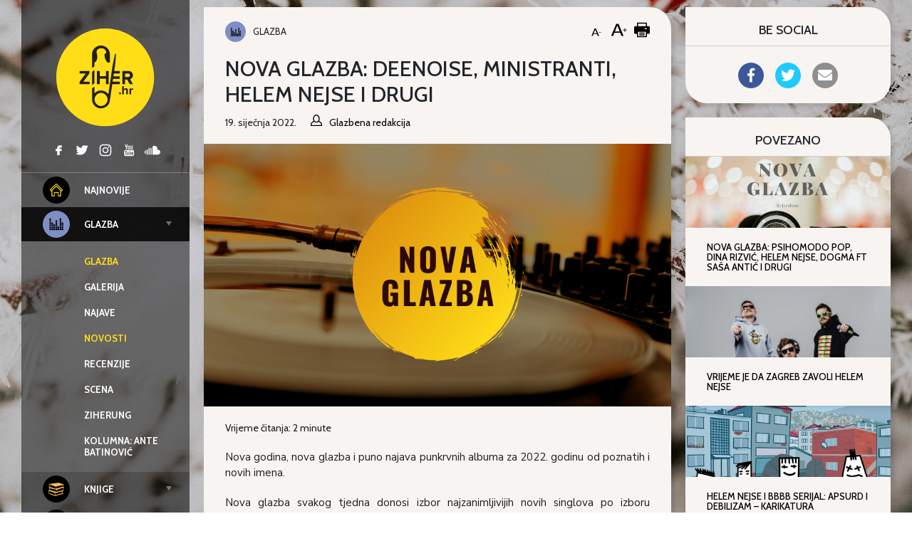

--- FILE ---
content_type: text/html; charset=UTF-8
request_url: https://www.ziher.hr/nova-glazba-19-01-2022/
body_size: 24071
content:
<!doctype html>
<html lang="hr">
	<head>
	<meta charset="UTF-8">
	<meta name="viewport" content="width=device-width, initial-scale=1, shrink-to-fit=no">
	<link rel="author" href="humans.txt" />
	<meta name='robots' content='index, follow, max-image-preview:large, max-snippet:-1, max-video-preview:-1' />

<!-- Google Tag Manager for WordPress by gtm4wp.com -->
<script data-cfasync="false" data-pagespeed-no-defer>
	var gtm4wp_datalayer_name = "dataLayer";
	var dataLayer = dataLayer || [];
</script>
<!-- End Google Tag Manager for WordPress by gtm4wp.com -->
	<!-- This site is optimized with the Yoast SEO plugin v26.7 - https://yoast.com/wordpress/plugins/seo/ -->
	<title>Nova glazba: Deenoise, Ministranti, Helem Nejse i drugi</title>
	<meta name="description" content="U rubrici Nova glazba slušajte najzanimljivije aktualne singlove i glasanjem odaberite svog favorita na domaćem glazbenom terenu." />
	<link rel="canonical" href="https://www.ziher.hr/nova-glazba-19-01-2022/" />
	<meta property="og:locale" content="hr_HR" />
	<meta property="og:type" content="article" />
	<meta property="og:title" content="Nova glazba: siječanj nije najdepresivniji mjesec" />
	<meta property="og:description" content="U rubrici Nova glazba slušajte najzanimljivije aktualne singlove i glasanjem odaberite svog favorita na domaćem glazbenom terenu." />
	<meta property="og:url" content="https://www.ziher.hr/nova-glazba-19-01-2022/" />
	<meta property="og:site_name" content="Ziher.hr" />
	<meta property="article:publisher" content="https://www.facebook.com/Ziher.hr" />
	<meta property="article:published_time" content="2022-01-19T19:30:17+00:00" />
	<meta property="article:modified_time" content="2022-01-28T22:49:44+00:00" />
	<meta property="og:image" content="https://www.ziher.hr/wp-content/uploads/2021/06/GLAZBA-Nova-glazba5.png" />
	<meta property="og:image:width" content="1024" />
	<meta property="og:image:height" content="576" />
	<meta property="og:image:type" content="image/png" />
	<meta name="author" content="Glazbena redakcija" />
	<meta name="twitter:card" content="summary_large_image" />
	<meta name="twitter:creator" content="@ziherhr" />
	<meta name="twitter:site" content="@ziherhr" />
	<meta name="twitter:label1" content="Napisao/la" />
	<meta name="twitter:data1" content="Glazbena redakcija" />
	<meta name="twitter:label2" content="Procijenjeno vrijeme čitanja" />
	<meta name="twitter:data2" content="3 minute" />
	<script type="application/ld+json" class="yoast-schema-graph">{"@context":"https://schema.org","@graph":[{"@type":"Article","@id":"https://www.ziher.hr/nova-glazba-19-01-2022/#article","isPartOf":{"@id":"https://www.ziher.hr/nova-glazba-19-01-2022/"},"author":{"name":"Glazbena redakcija","@id":"https://www.ziher.hr/#/schema/person/dfbc62e2761140e7e6a54728244f2c70"},"headline":"Nova glazba: Deenoise, Ministranti, Helem Nejse i drugi","datePublished":"2022-01-19T19:30:17+00:00","dateModified":"2022-01-28T22:49:44+00:00","mainEntityOfPage":{"@id":"https://www.ziher.hr/nova-glazba-19-01-2022/"},"wordCount":541,"publisher":{"@id":"https://www.ziher.hr/#organization"},"image":{"@id":"https://www.ziher.hr/nova-glazba-19-01-2022/#primaryimage"},"thumbnailUrl":"https://www.ziher.hr/wp-content/uploads/2021/06/GLAZBA-Nova-glazba5.png","keywords":["barbara munjas","deenoise","gustafi","Helem nejse","igor jurilj","ivanka mazurkijević","let 3","mr. lee &amp; ivanesky","mrle","nova glazba","prlja"],"articleSection":["Glazba","Novosti"],"inLanguage":"hr"},{"@type":"WebPage","@id":"https://www.ziher.hr/nova-glazba-19-01-2022/","url":"https://www.ziher.hr/nova-glazba-19-01-2022/","name":"Nova glazba: Deenoise, Ministranti, Helem Nejse i drugi","isPartOf":{"@id":"https://www.ziher.hr/#website"},"primaryImageOfPage":{"@id":"https://www.ziher.hr/nova-glazba-19-01-2022/#primaryimage"},"image":{"@id":"https://www.ziher.hr/nova-glazba-19-01-2022/#primaryimage"},"thumbnailUrl":"https://www.ziher.hr/wp-content/uploads/2021/06/GLAZBA-Nova-glazba5.png","datePublished":"2022-01-19T19:30:17+00:00","dateModified":"2022-01-28T22:49:44+00:00","description":"U rubrici Nova glazba slušajte najzanimljivije aktualne singlove i glasanjem odaberite svog favorita na domaćem glazbenom terenu.","breadcrumb":{"@id":"https://www.ziher.hr/nova-glazba-19-01-2022/#breadcrumb"},"inLanguage":"hr","potentialAction":[{"@type":"ReadAction","target":["https://www.ziher.hr/nova-glazba-19-01-2022/"]}]},{"@type":"ImageObject","inLanguage":"hr","@id":"https://www.ziher.hr/nova-glazba-19-01-2022/#primaryimage","url":"https://www.ziher.hr/wp-content/uploads/2021/06/GLAZBA-Nova-glazba5.png","contentUrl":"https://www.ziher.hr/wp-content/uploads/2021/06/GLAZBA-Nova-glazba5.png","width":1024,"height":576,"caption":"nova glazba"},{"@type":"BreadcrumbList","@id":"https://www.ziher.hr/nova-glazba-19-01-2022/#breadcrumb","itemListElement":[{"@type":"ListItem","position":1,"name":"Početna stranica","item":"https://www.ziher.hr/"},{"@type":"ListItem","position":2,"name":"Nova glazba: Deenoise, Ministranti, Helem Nejse i drugi"}]},{"@type":"WebSite","@id":"https://www.ziher.hr/#website","url":"https://www.ziher.hr/","name":"Ziher.hr","description":"Ziher.hr vam donosi vijesti iz svijeta glazbe, filma, izvedbenih i vizualnih umjetnosti.","publisher":{"@id":"https://www.ziher.hr/#organization"},"potentialAction":[{"@type":"SearchAction","target":{"@type":"EntryPoint","urlTemplate":"https://www.ziher.hr/?s={search_term_string}"},"query-input":{"@type":"PropertyValueSpecification","valueRequired":true,"valueName":"search_term_string"}}],"inLanguage":"hr"},{"@type":"Organization","@id":"https://www.ziher.hr/#organization","name":"Ziher.Hr","url":"https://www.ziher.hr/","logo":{"@type":"ImageObject","inLanguage":"hr","@id":"https://www.ziher.hr/#/schema/logo/image/","url":"https://www.ziher.hr/wp-content/uploads/2015/03/Logo-Ziher.jpg","contentUrl":"https://www.ziher.hr/wp-content/uploads/2015/03/Logo-Ziher.jpg","width":945,"height":945,"caption":"Ziher.Hr"},"image":{"@id":"https://www.ziher.hr/#/schema/logo/image/"},"sameAs":["https://www.facebook.com/Ziher.hr","https://x.com/ziherhr","https://instagram.com/ziherhr/","https://www.youtube.com/user/ZiherTv"]},{"@type":"Person","@id":"https://www.ziher.hr/#/schema/person/dfbc62e2761140e7e6a54728244f2c70","name":"Glazbena redakcija","image":{"@type":"ImageObject","inLanguage":"hr","@id":"https://www.ziher.hr/#/schema/person/image/","url":"https://www.ziher.hr/wp-content/uploads/2020/02/alphacolor-66JMudIjDTw-unsplash-150x150.jpg","contentUrl":"https://www.ziher.hr/wp-content/uploads/2020/02/alphacolor-66JMudIjDTw-unsplash-150x150.jpg","caption":"Glazbena redakcija"},"url":"https://www.ziher.hr/author/glazbena-redakcija/"}]}</script>
	<!-- / Yoast SEO plugin. -->


<link rel='dns-prefetch' href='//code.jquery.com' />
<link rel='dns-prefetch' href='//fonts.googleapis.com' />
    <script>
    var _rollbarParams = {"server.environment": "production"};
    _rollbarParams["notifier.snippet_version"] = "2"; var _rollbar=["83bf036490784201a683155689cc65a4", _rollbarParams]; var _ratchet=_rollbar;
    (function(w,d){w.onerror=function(e,u,l){_rollbar.push({_t:'uncaught',e:e,u:u,l:l});};var i=function(){var s=d.createElement("script");var 
    f=d.getElementsByTagName("script")[0];s.src="//d37gvrvc0wt4s1.cloudfront.net/js/1/rollbar.min.js";s.async=!0;
    f.parentNode.insertBefore(s,f);};if(w.addEventListener){w.addEventListener("load",i,!1);}else{w.attachEvent("onload",i);}})(window,document);
    </script>
    <link rel="alternate" title="oEmbed (JSON)" type="application/json+oembed" href="https://www.ziher.hr/wp-json/oembed/1.0/embed?url=https%3A%2F%2Fwww.ziher.hr%2Fnova-glazba-19-01-2022%2F" />
<link rel="alternate" title="oEmbed (XML)" type="text/xml+oembed" href="https://www.ziher.hr/wp-json/oembed/1.0/embed?url=https%3A%2F%2Fwww.ziher.hr%2Fnova-glazba-19-01-2022%2F&#038;format=xml" />
<!-- www.ziher.hr is managing ads with Advanced Ads 2.0.16 – https://wpadvancedads.com/ --><script id="ziher-ready">
			window.advanced_ads_ready=function(e,a){a=a||"complete";var d=function(e){return"interactive"===a?"loading"!==e:"complete"===e};d(document.readyState)?e():document.addEventListener("readystatechange",(function(a){d(a.target.readyState)&&e()}),{once:"interactive"===a})},window.advanced_ads_ready_queue=window.advanced_ads_ready_queue||[];		</script>
		<style id='wp-img-auto-sizes-contain-inline-css' type='text/css'>
img:is([sizes=auto i],[sizes^="auto," i]){contain-intrinsic-size:3000px 1500px}
/*# sourceURL=wp-img-auto-sizes-contain-inline-css */
</style>
<style id='classic-theme-styles-inline-css' type='text/css'>
/*! This file is auto-generated */
.wp-block-button__link{color:#fff;background-color:#32373c;border-radius:9999px;box-shadow:none;text-decoration:none;padding:calc(.667em + 2px) calc(1.333em + 2px);font-size:1.125em}.wp-block-file__button{background:#32373c;color:#fff;text-decoration:none}
/*# sourceURL=/wp-includes/css/classic-themes.min.css */
</style>
<style id='global-styles-inline-css' type='text/css'>
:root{--wp--preset--aspect-ratio--square: 1;--wp--preset--aspect-ratio--4-3: 4/3;--wp--preset--aspect-ratio--3-4: 3/4;--wp--preset--aspect-ratio--3-2: 3/2;--wp--preset--aspect-ratio--2-3: 2/3;--wp--preset--aspect-ratio--16-9: 16/9;--wp--preset--aspect-ratio--9-16: 9/16;--wp--preset--gradient--vivid-cyan-blue-to-vivid-purple: linear-gradient(135deg,rgb(6,147,227) 0%,rgb(155,81,224) 100%);--wp--preset--gradient--light-green-cyan-to-vivid-green-cyan: linear-gradient(135deg,rgb(122,220,180) 0%,rgb(0,208,130) 100%);--wp--preset--gradient--luminous-vivid-amber-to-luminous-vivid-orange: linear-gradient(135deg,rgb(252,185,0) 0%,rgb(255,105,0) 100%);--wp--preset--gradient--luminous-vivid-orange-to-vivid-red: linear-gradient(135deg,rgb(255,105,0) 0%,rgb(207,46,46) 100%);--wp--preset--gradient--very-light-gray-to-cyan-bluish-gray: linear-gradient(135deg,rgb(238,238,238) 0%,rgb(169,184,195) 100%);--wp--preset--gradient--cool-to-warm-spectrum: linear-gradient(135deg,rgb(74,234,220) 0%,rgb(151,120,209) 20%,rgb(207,42,186) 40%,rgb(238,44,130) 60%,rgb(251,105,98) 80%,rgb(254,248,76) 100%);--wp--preset--gradient--blush-light-purple: linear-gradient(135deg,rgb(255,206,236) 0%,rgb(152,150,240) 100%);--wp--preset--gradient--blush-bordeaux: linear-gradient(135deg,rgb(254,205,165) 0%,rgb(254,45,45) 50%,rgb(107,0,62) 100%);--wp--preset--gradient--luminous-dusk: linear-gradient(135deg,rgb(255,203,112) 0%,rgb(199,81,192) 50%,rgb(65,88,208) 100%);--wp--preset--gradient--pale-ocean: linear-gradient(135deg,rgb(255,245,203) 0%,rgb(182,227,212) 50%,rgb(51,167,181) 100%);--wp--preset--gradient--electric-grass: linear-gradient(135deg,rgb(202,248,128) 0%,rgb(113,206,126) 100%);--wp--preset--gradient--midnight: linear-gradient(135deg,rgb(2,3,129) 0%,rgb(40,116,252) 100%);--wp--preset--font-size--small: 13px;--wp--preset--font-size--medium: 20px;--wp--preset--font-size--large: 36px;--wp--preset--font-size--x-large: 42px;--wp--preset--spacing--20: 0.44rem;--wp--preset--spacing--30: 0.67rem;--wp--preset--spacing--40: 1rem;--wp--preset--spacing--50: 1.5rem;--wp--preset--spacing--60: 2.25rem;--wp--preset--spacing--70: 3.38rem;--wp--preset--spacing--80: 5.06rem;--wp--preset--shadow--natural: 6px 6px 9px rgba(0, 0, 0, 0.2);--wp--preset--shadow--deep: 12px 12px 50px rgba(0, 0, 0, 0.4);--wp--preset--shadow--sharp: 6px 6px 0px rgba(0, 0, 0, 0.2);--wp--preset--shadow--outlined: 6px 6px 0px -3px rgb(255, 255, 255), 6px 6px rgb(0, 0, 0);--wp--preset--shadow--crisp: 6px 6px 0px rgb(0, 0, 0);}:where(.is-layout-flex){gap: 0.5em;}:where(.is-layout-grid){gap: 0.5em;}body .is-layout-flex{display: flex;}.is-layout-flex{flex-wrap: wrap;align-items: center;}.is-layout-flex > :is(*, div){margin: 0;}body .is-layout-grid{display: grid;}.is-layout-grid > :is(*, div){margin: 0;}:where(.wp-block-columns.is-layout-flex){gap: 2em;}:where(.wp-block-columns.is-layout-grid){gap: 2em;}:where(.wp-block-post-template.is-layout-flex){gap: 1.25em;}:where(.wp-block-post-template.is-layout-grid){gap: 1.25em;}.has-vivid-cyan-blue-to-vivid-purple-gradient-background{background: var(--wp--preset--gradient--vivid-cyan-blue-to-vivid-purple) !important;}.has-light-green-cyan-to-vivid-green-cyan-gradient-background{background: var(--wp--preset--gradient--light-green-cyan-to-vivid-green-cyan) !important;}.has-luminous-vivid-amber-to-luminous-vivid-orange-gradient-background{background: var(--wp--preset--gradient--luminous-vivid-amber-to-luminous-vivid-orange) !important;}.has-luminous-vivid-orange-to-vivid-red-gradient-background{background: var(--wp--preset--gradient--luminous-vivid-orange-to-vivid-red) !important;}.has-very-light-gray-to-cyan-bluish-gray-gradient-background{background: var(--wp--preset--gradient--very-light-gray-to-cyan-bluish-gray) !important;}.has-cool-to-warm-spectrum-gradient-background{background: var(--wp--preset--gradient--cool-to-warm-spectrum) !important;}.has-blush-light-purple-gradient-background{background: var(--wp--preset--gradient--blush-light-purple) !important;}.has-blush-bordeaux-gradient-background{background: var(--wp--preset--gradient--blush-bordeaux) !important;}.has-luminous-dusk-gradient-background{background: var(--wp--preset--gradient--luminous-dusk) !important;}.has-pale-ocean-gradient-background{background: var(--wp--preset--gradient--pale-ocean) !important;}.has-electric-grass-gradient-background{background: var(--wp--preset--gradient--electric-grass) !important;}.has-midnight-gradient-background{background: var(--wp--preset--gradient--midnight) !important;}.has-small-font-size{font-size: var(--wp--preset--font-size--small) !important;}.has-medium-font-size{font-size: var(--wp--preset--font-size--medium) !important;}.has-large-font-size{font-size: var(--wp--preset--font-size--large) !important;}.has-x-large-font-size{font-size: var(--wp--preset--font-size--x-large) !important;}
:where(.wp-block-post-template.is-layout-flex){gap: 1.25em;}:where(.wp-block-post-template.is-layout-grid){gap: 1.25em;}
:where(.wp-block-term-template.is-layout-flex){gap: 1.25em;}:where(.wp-block-term-template.is-layout-grid){gap: 1.25em;}
:where(.wp-block-columns.is-layout-flex){gap: 2em;}:where(.wp-block-columns.is-layout-grid){gap: 2em;}
:root :where(.wp-block-pullquote){font-size: 1.5em;line-height: 1.6;}
/*# sourceURL=global-styles-inline-css */
</style>
<link rel="stylesheet" href="https://www.ziher.hr/wp-content/plugins/accesspress-social-share/css/fontawesome-all.css?ver=4.5.6">
<link rel="stylesheet" href="https://www.ziher.hr/wp-content/plugins/accesspress-social-share/css/frontend.css?ver=4.5.6">
<link rel="stylesheet" href="//fonts.googleapis.com/css?family=Open+Sans&#038;ver=6.9">
<link rel="stylesheet" href="https://www.ziher.hr/wp-content/plugins/responsive-lightbox/assets/swipebox/swipebox.min.css?ver=1.5.2">
<link rel="stylesheet" href="https://www.ziher.hr/wp-content/plugins/wp-postratings/css/postratings-css.css?ver=1.91.2">
<link rel="stylesheet" href="https://www.ziher.hr/wp-content/plugins/wp-user-avatar/assets/css/frontend.min.css?ver=4.16.8">
<link rel="stylesheet" href="https://www.ziher.hr/wp-content/plugins/wp-user-avatar/assets/flatpickr/flatpickr.min.css?ver=4.16.8">
<link rel="stylesheet" href="https://www.ziher.hr/wp-content/plugins/wp-user-avatar/assets/select2/select2.min.css?ver=6.9">
<link rel="stylesheet" href="https://fonts.googleapis.com/css2?family=Cabin:wght@400;500;700&#038;family=Nunito+Sans:ital,wght@0,400;0,700;1,400;1,700&#038;display=swap">
<link rel="stylesheet" href="https://www.ziher.hr/wp-content/themes/ziher/dist/main.css?ver=bbff3cbe3037b1c5547e">
<script type="text/javascript" src="https://code.jquery.com/jquery-3.4.1.min.js?ver=3.4.1" id="jquery-js"></script>
<script type="text/javascript" src="https://www.ziher.hr/wp-content/plugins/responsive-lightbox/assets/dompurify/purify.min.js?ver=3.1.7" id="dompurify-js"></script>
<script type="text/javascript" id="responsive-lightbox-sanitizer-js-before">
/* <![CDATA[ */
window.RLG = window.RLG || {}; window.RLG.sanitizeAllowedHosts = ["youtube.com","www.youtube.com","youtu.be","vimeo.com","player.vimeo.com"];
//# sourceURL=responsive-lightbox-sanitizer-js-before
/* ]]> */
</script>
<script type="text/javascript" src="https://www.ziher.hr/wp-content/plugins/responsive-lightbox/js/sanitizer.js?ver=2.6.0" id="responsive-lightbox-sanitizer-js"></script>
<script type="text/javascript" src="https://www.ziher.hr/wp-content/plugins/responsive-lightbox/assets/swipebox/jquery.swipebox.min.js?ver=1.5.2" id="responsive-lightbox-swipebox-js"></script>
<script type="text/javascript" src="https://www.ziher.hr/wp-includes/js/underscore.min.js?ver=1.13.7" id="underscore-js"></script>
<script type="text/javascript" src="https://www.ziher.hr/wp-content/plugins/responsive-lightbox/assets/infinitescroll/infinite-scroll.pkgd.min.js?ver=4.0.1" id="responsive-lightbox-infinite-scroll-js"></script>
<script type="text/javascript" id="responsive-lightbox-js-before">
/* <![CDATA[ */
var rlArgs = {"script":"swipebox","selector":"lightbox","customEvents":"","activeGalleries":true,"animation":true,"hideCloseButtonOnMobile":false,"removeBarsOnMobile":false,"hideBars":false,"hideBarsDelay":5000,"videoMaxWidth":1080,"useSVG":true,"loopAtEnd":false,"woocommerce_gallery":false,"ajaxurl":"https:\/\/www.ziher.hr\/wp-admin\/admin-ajax.php","nonce":"7171b786c2","preview":false,"postId":192702,"scriptExtension":false};

//# sourceURL=responsive-lightbox-js-before
/* ]]> */
</script>
<script type="text/javascript" src="https://www.ziher.hr/wp-content/plugins/responsive-lightbox/js/front.js?ver=2.6.0" id="responsive-lightbox-js"></script>
<script type="text/javascript" src="https://www.ziher.hr/wp-content/plugins/wp-user-avatar/assets/flatpickr/flatpickr.min.js?ver=4.16.8" id="ppress-flatpickr-js"></script>
<script type="text/javascript" src="https://www.ziher.hr/wp-content/plugins/wp-user-avatar/assets/select2/select2.min.js?ver=4.16.8" id="ppress-select2-js"></script>
<link rel="https://api.w.org/" href="https://www.ziher.hr/wp-json/" /><link rel="alternate" title="JSON" type="application/json" href="https://www.ziher.hr/wp-json/wp/v2/posts/192702" /><link rel="EditURI" type="application/rsd+xml" title="RSD" href="https://www.ziher.hr/xmlrpc.php?rsd" />
<meta name="generator" content="WordPress 6.9" />
<link rel='shortlink' href='https://www.ziher.hr/?p=192702' />
<meta property="fb:app_id" content="208980515781660"/>
<!-- Google Tag Manager for WordPress by gtm4wp.com -->
<!-- GTM Container placement set to manual -->
<script data-cfasync="false" data-pagespeed-no-defer>
	var dataLayer_content = {"visitorLoginState":"logged-out","visitorType":"visitor-logged-out","pageTitle":"Nova glazba: Deenoise, Ministranti, Helem Nejse i drugi","pagePostType":"post","pagePostType2":"single-post","pageCategory":["glazba","glazba-novosti"],"pageAttributes":["barbara-munjas","deenoise","gustafi","helem-nejse","igor-jurilj","ivanka-mazurkijevic","let-3","mr-lee-ivanesky","mrle","nova-glazba","prlja"],"pagePostAuthor":"Glazbena redakcija","pagePostDate":"19. siječnja 2022.","pagePostDateYear":2022,"pagePostDateMonth":1,"pagePostDateDay":19,"pagePostDateDayName":"Srijeda","pagePostDateHour":20,"pagePostDateMinute":30,"pagePostDateIso":"2022-01-19T20:30:17+01:00","pagePostDateUnix":1642624217};
	dataLayer.push( dataLayer_content );
</script>
<script data-cfasync="false" data-pagespeed-no-defer>
(function(w,d,s,l,i){w[l]=w[l]||[];w[l].push({'gtm.start':
new Date().getTime(),event:'gtm.js'});var f=d.getElementsByTagName(s)[0],
j=d.createElement(s),dl=l!='dataLayer'?'&l='+l:'';j.async=true;j.src=
'//www.googletagmanager.com/gtm.js?id='+i+dl;f.parentNode.insertBefore(j,f);
})(window,document,'script','dataLayer','GTM-MQL2QC');
</script>
<!-- End Google Tag Manager for WordPress by gtm4wp.com --></head>

		<body class="wp-singular post-template-default single single-post postid-192702 single-format-standard wp-theme-ziher aa-prefix-ziher-" style="background-image: url(&#039;https://www.ziher.hr/wp-content/uploads/2015/04/sandra-frey-c9bXaf8xSGk-unsplash.jpg&#039;);">
		<header class="top">
	<div class="wrapper">
		<div class="container-fluid">
			<div class="wrapper--top">

				<div class="branding branding--top">
										<a href="https://www.ziher.hr/" rel="home">
						<img class="branding__logo branding__logo--top"
							src="https://www.ziher.hr/wp-content/themes/ziher/dist/img/logo-ziher.svg" alt="logo">
						<img class="branding__text-logo branding__text-logo--top"
							src="https://www.ziher.hr/wp-content/themes/ziher/dist/img/text-logo.svg" alt="logo">
					</a>
									</div>

				<div class="top-menu">
					<div class="top-menu__left">
						<nav class="tnav">
							<ul id="menu-mainmenu" class="menu"><li class="tnav__item  top-level"><a href="https://ziher.hr" class="tnav__link"><div class="mr-1 is-color-icon is-color-icon--najnovije">	<svg class="icon icon--najnovije" 
		>
		<use xmlns:xlink="http://www.w3.org/1999/xlink" xlink:href="#icon--najnovije"></use>
	</svg>
	</div><div class='label'>Najnovije</div></a></li>
<li class="tnav__item  tnav__item--is-parent  top-level"><a href="https://www.ziher.hr/category/glazba/" class="tnav__link  is-active js-menu-toggle"><div class="mr-1 is-color-icon is-color-icon--glazba">	<svg class="icon icon--glazba" 
		>
		<use xmlns:xlink="http://www.w3.org/1999/xlink" xlink:href="#icon--glazba"></use>
	</svg>
	</div><div class='label'>Glazba</div></a>
	<ul class="tnav__sub-menu">
<li class="tnav__item"><a href="https://www.ziher.hr/category/glazba/" class="tnav__link  is-active"><div class='label'>Glazba</div></a></li>
<li class="tnav__item"><a href="https://www.ziher.hr/category/glazba/glazba-galerija/" class="tnav__link"><div class='label'>Galerija</div></a></li>
<li class="tnav__item"><a href="https://www.ziher.hr/category/glazba/glazba-najave/" class="tnav__link"><div class='label'>Najave</div></a></li>
<li class="tnav__item"><a href="https://www.ziher.hr/category/glazba/glazba-novosti/" class="tnav__link  is-active"><div class='label'>Novosti</div></a></li>
<li class="tnav__item"><a href="https://www.ziher.hr/category/glazba/glazba-recenzije/" class="tnav__link"><div class='label'>Recenzije</div></a></li>
<li class="tnav__item"><a href="https://www.ziher.hr/category/glazba/glazba-scena/" class="tnav__link"><div class='label'>Scena</div></a></li>
<li class="tnav__item"><a href="https://www.ziher.hr/category/glazba/glazba-ziherung/" class="tnav__link"><div class='label'>Ziherung</div></a></li>
<li class="tnav__item"><a href="https://www.ziher.hr/category/glazba/glazba-kolumna-a-batinovic/" class="tnav__link"><div class='label'>Kolumna: Ante Batinović</div></a></li>
</ul>
</li>
<li class="tnav__item  tnav__item--is-parent  top-level"><a href="https://www.ziher.hr/category/knjige/" class="tnav__link js-menu-toggle"><div class="mr-1 is-color-icon is-color-icon--knjige">	<svg class="icon icon--knjige" 
		>
		<use xmlns:xlink="http://www.w3.org/1999/xlink" xlink:href="#icon--knjige"></use>
	</svg>
	</div><div class='label'>Knjige</div></a>
	<ul class="tnav__sub-menu">
<li class="tnav__item"><a href="https://www.ziher.hr/category/knjige/" class="tnav__link"><div class='label'>Knjige</div></a></li>
<li class="tnav__item"><a href="https://www.ziher.hr/category/knjige/knjige-novosti/" class="tnav__link"><div class='label'>Novosti</div></a></li>
<li class="tnav__item"><a href="https://www.ziher.hr/category/knjige/knjige-recenzije/" class="tnav__link"><div class='label'>Recenzije</div></a></li>
<li class="tnav__item"><a href="https://www.ziher.hr/category/knjige/reflektira/" class="tnav__link"><div class='label'>Reflektira</div></a></li>
<li class="tnav__item"><a href="https://www.ziher.hr/category/knjige/knjige-zanimljivosti/" class="tnav__link"><div class='label'>Zanimljivosti</div></a></li>
</ul>
</li>
<li class="tnav__item  tnav__item--is-parent  top-level"><a href="https://www.ziher.hr/category/film/" class="tnav__link js-menu-toggle"><div class="mr-1 is-color-icon is-color-icon--film">	<svg class="icon icon--film" 
		>
		<use xmlns:xlink="http://www.w3.org/1999/xlink" xlink:href="#icon--film"></use>
	</svg>
	</div><div class='label'>Film</div></a>
	<ul class="tnav__sub-menu">
<li class="tnav__item"><a href="https://www.ziher.hr/category/film/" class="tnav__link"><div class='label'>Film</div></a></li>
<li class="tnav__item"><a href="https://www.ziher.hr/category/film/film-festivali/" class="tnav__link"><div class='label'>Festivali</div></a></li>
<li class="tnav__item"><a href="https://www.ziher.hr/category/film/film-novosti/" class="tnav__link"><div class='label'>Novosti</div></a></li>
<li class="tnav__item"><a href="https://www.ziher.hr/category/film/film-recenzije/" class="tnav__link"><div class='label'>Recenzije</div></a></li>
<li class="tnav__item"><a href="https://www.ziher.hr/category/film/film-serije/" class="tnav__link"><div class='label'>Serije</div></a></li>
<li class="tnav__item"><a href="https://www.ziher.hr/category/film/film-zanimljivosti/" class="tnav__link"><div class='label'>Zanimljivosti</div></a></li>
</ul>
</li>
<li class="tnav__item  tnav__item--is-parent  top-level"><a href="https://www.ziher.hr/category/iu/" class="tnav__link js-menu-toggle"><div class="mr-1 is-color-icon is-color-icon--iu">	<svg class="icon icon--iu" 
		>
		<use xmlns:xlink="http://www.w3.org/1999/xlink" xlink:href="#icon--iu"></use>
	</svg>
	</div><div class='label'>Izvedbene umjetnosti</div></a>
	<ul class="tnav__sub-menu">
<li class="tnav__item"><a href="https://www.ziher.hr/category/iu/" class="tnav__link"><div class='label'>Izvedbene umjetnosti</div></a></li>
<li class="tnav__item"><a href="https://www.ziher.hr/category/iu/iu-kritika/" class="tnav__link"><div class='label'>Kritika</div></a></li>
<li class="tnav__item"><a href="https://www.ziher.hr/category/iu/iu-novosti/" class="tnav__link"><div class='label'>Novosti</div></a></li>
</ul>
</li>
<li class="tnav__item  tnav__item--is-parent  top-level"><a href="https://www.ziher.hr/category/vizart/" class="tnav__link js-menu-toggle"><div class="mr-1 is-color-icon is-color-icon--vizart">	<svg class="icon icon--vizart" 
		>
		<use xmlns:xlink="http://www.w3.org/1999/xlink" xlink:href="#icon--vizart"></use>
	</svg>
	</div><div class='label'>Vizart</div></a>
	<ul class="tnav__sub-menu">
<li class="tnav__item"><a href="https://www.ziher.hr/category/vizart/" class="tnav__link"><div class='label'>Vizart</div></a></li>
<li class="tnav__item"><a href="https://www.ziher.hr/category/vizart/aktualno/" class="tnav__link"><div class='label'>Aktualno</div></a></li>
<li class="tnav__item"><a href="https://www.ziher.hr/category/vizart/vizart-dizajn/" class="tnav__link"><div class='label'>Dizajn</div></a></li>
<li class="tnav__item"><a href="https://www.ziher.hr/category/vizart/vizart-fotografija/" class="tnav__link"><div class='label'>Fotografija</div></a></li>
<li class="tnav__item"><a href="https://www.ziher.hr/category/vizart/vizart-gram-umjetnosti/" class="tnav__link"><div class='label'>Gram umjetnosti</div></a></li>
<li class="tnav__item"><a href="https://www.ziher.hr/category/vizart/vizart-izlozbe/" class="tnav__link"><div class='label'>Izložbe</div></a></li>
<li class="tnav__item"><a href="https://www.ziher.hr/category/vizart/vizart-strip/" class="tnav__link"><div class='label'>Strip</div></a></li>
</ul>
</li>
<li class="tnav__item  tnav__item--is-parent  top-level"><a href="https://www.ziher.hr/category/intervju/" class="tnav__link js-menu-toggle"><div class="mr-1 is-color-icon is-color-icon--intervju">	<svg class="icon icon--intervju" 
		>
		<use xmlns:xlink="http://www.w3.org/1999/xlink" xlink:href="#icon--intervju"></use>
	</svg>
	</div><div class='label'>Intervju</div></a>
	<ul class="tnav__sub-menu">
<li class="tnav__item"><a href="https://www.ziher.hr/category/intervju/" class="tnav__link"><div class='label'>Intervju</div></a></li>
<li class="tnav__item"><a href="https://www.ziher.hr/category/intervju/intervju-drustvo/" class="tnav__link"><div class='label'>Društvo</div></a></li>
<li class="tnav__item"><a href="https://www.ziher.hr/category/intervju/intervju-film/" class="tnav__link"><div class='label'>Film</div></a></li>
<li class="tnav__item"><a href="https://www.ziher.hr/category/intervju/intervju-glazba/" class="tnav__link"><div class='label'>Glazba</div></a></li>
<li class="tnav__item"><a href="https://www.ziher.hr/category/intervju/intervju-iu/" class="tnav__link"><div class='label'>Izvedbene umjetnosti</div></a></li>
<li class="tnav__item"><a href="https://www.ziher.hr/category/intervju/intervju-knjige/" class="tnav__link"><div class='label'>Knjige</div></a></li>
<li class="tnav__item"><a href="https://www.ziher.hr/category/intervju/intervju-strip/" class="tnav__link"><div class='label'>Strip</div></a></li>
<li class="tnav__item"><a href="https://www.ziher.hr/category/intervju/intervju-vizart/" class="tnav__link"><div class='label'>Vizart</div></a></li>
</ul>
</li>
</ul>						</nav>
					</div>

					<div class="top-menu__right d-none d-md-flex">
						<div class="social social--top">
									<a href="https://www.facebook.com/Ziher.hr">
				<svg class="icon icon--facebook color--gray" 
		>
		<use xmlns:xlink="http://www.w3.org/1999/xlink" xlink:href="#icon--facebook"></use>
	</svg>
			</a>
				<a href="https://twitter.com/ziherportal">
				<svg class="icon icon--twitter color--gray" 
		>
		<use xmlns:xlink="http://www.w3.org/1999/xlink" xlink:href="#icon--twitter"></use>
	</svg>
			</a>
				<a href="https://instagram.com/ziherhr/">
				<svg class="icon icon--instagram color--gray" 
		>
		<use xmlns:xlink="http://www.w3.org/1999/xlink" xlink:href="#icon--instagram"></use>
	</svg>
			</a>
				<a href="https://www.youtube.com/user/ZiherTv">
				<svg class="icon icon--youtube color--gray" 
		>
		<use xmlns:xlink="http://www.w3.org/1999/xlink" xlink:href="#icon--youtube"></use>
	</svg>
			</a>
				<a href="https://soundcloud.com/ziherhr">
				<svg class="icon icon--soundcloud color--gray" 
		>
		<use xmlns:xlink="http://www.w3.org/1999/xlink" xlink:href="#icon--soundcloud"></use>
	</svg>
			</a>
								</div>

						<div class="icon-container">
							<div class="is-icon">
								<a href="https://www.ziher.hr/impressum/">
										<svg class="icon icon--impressum color--gray" 
		>
		<use xmlns:xlink="http://www.w3.org/1999/xlink" xlink:href="#icon--impressum"></use>
	</svg>
									</a>
							</div>

							<div class="is-icon">
								<a href="https://www.ziher.hr/category/nagrade/">
										<svg class="icon icon--nagrade color--gray" 
		>
		<use xmlns:xlink="http://www.w3.org/1999/xlink" xlink:href="#icon--nagrade"></use>
	</svg>
									</a>
							</div>

							<div class="is-icon js-top-search">
								
<form class="search-form search-form--top" action="/">
	<input type="text" class="search-form__field" name="s" autocomplete="off">
</form>
								<div class="js-search-submit" style="cursor: pointer;">
										<svg class="icon icon--search3 color--gray" 
		>
		<use xmlns:xlink="http://www.w3.org/1999/xlink" xlink:href="#icon--search3"></use>
	</svg>
									</div>
							</div>
						</div>
					</div>

					<div class="js-tablet-toggle">
						<div class="js-tablet-toggle__svg-container">
								<svg class="icon icon--more color--white" 
		>
		<use xmlns:xlink="http://www.w3.org/1999/xlink" xlink:href="#icon--more"></use>
	</svg>
									<svg class="icon icon--angle-right color--white background--black" 
		>
		<use xmlns:xlink="http://www.w3.org/1999/xlink" xlink:href="#icon--angle-right"></use>
	</svg>
							</div>
					</div>

					<div class="js-mobile-toggle">
						<div class="stripe"></div>
						<div class="stripe"></div>
						<div class="stripe"></div>
					</div>
				</div>
			</div>
		</div>
	</div>
</header>

		<div aria-hidden="true" class="sprite">
	<svg xmlns="http://www.w3.org/2000/svg"><defs><symbol viewBox="0 0 32 32" id="icon--angle-right"><path d="M20.938 17.125a.568.568 0 01-.188.438l-8.313 8.313c-.125.125-.313.188-.438.188s-.313-.063-.438-.188l-.875-.875a.568.568 0 01-.188-.438c0-.125.063-.313.188-.375l7-7.063-7-7a.568.568 0 01-.188-.438c0-.125.063-.25.188-.375l.875-.875c.125-.125.313-.188.438-.188s.313.063.438.188l8.313 8.313c.125.125.188.25.188.375z"/></symbol><symbol viewBox="0 0 32 32" id="icon--facebook"><path d="M18.5 26h-5v-8.333H10V13.5h3.5v-2.262C13.5 8.592 15.5 6 18.428 6H23v4.762h-4.087a.403.403 0 00-.413.393V13.5h4v4.167h-4V26z"/></symbol><symbol viewBox="0 0 32 32" id="icon--film"><path fill-rule="evenodd" clip-rule="evenodd" d="M3.676 8.313l-.722.205.205.722 1.093 3.848.068.239V29.38h23.86V13.22H6.53l20.101-5.708.721-.205-.204-.722-1.093-3.848-.205-.721-.722.205L3.676 8.313zM5.7 11.897l3.728-1.06 1.69-3.078-3.713 1.054L5.7 11.897zm6.421-1.824l1.74-3.093 3.729-1.06-1.762 3.1-3.707 1.052zm6.463-1.835l1.663-3.072 3.841-1.09-1.762 3.099-3.742 1.063zM5.88 17.5v-.08l2.64-2.64h3.8L9.6 17.5H5.88zm9.325-2.72l-2.792 2.72H16.4l2.72-2.72h-3.915zm6.625 0l-2.65 2.72h3.92l2.72-2.72h-3.99zM5.88 18.5h20.74v9.32H5.88V18.5z"/></symbol><symbol viewBox="0 0 32 32" id="icon--glazba"><path fill-rule="evenodd" clip-rule="evenodd" d="M5.13 4H2v3.13h3.13V4zm0 4.174H2v3.13h3.13v-3.13zM2 12.348h3.13v3.13H2v-3.13zm3.13 4.174H2v3.13h3.13v-3.13zM2 20.696h3.13v3.13H2v-3.13zm3.13 4.174H2V28h3.13v-3.13zm1.044-12.522h3.13v3.13h-3.13v-3.13zm3.13 4.174h-3.13v3.13h3.13v-3.13zm-3.13 4.174h3.13v3.13h-3.13v-3.13zm3.13 4.174h-3.13V28h3.13v-3.13zm1.044-8.348h3.13v3.13h-3.13v-3.13zm3.13 4.174h-3.13v3.13h3.13v-3.13zm-3.13 4.174h3.13V28h-3.13v-3.13zm7.304-16.696h-3.13v3.13h3.13v-3.13zm-3.13 4.174h3.13v3.13h-3.13v-3.13zm3.13 4.174h-3.13v3.13h3.13v-3.13zm-3.13 4.174h3.13v3.13h-3.13v-3.13zm3.13 4.174h-3.13V28h3.13v-3.13zm1.044-4.174h3.13v3.13h-3.13v-3.13zm3.13 4.174h-3.13V28h3.13v-3.13zM22.87 4H26v3.13h-3.13V4zM26 8.174h-3.13v3.13H26v-3.13zm-3.13 4.174H26v3.13h-3.13v-3.13zM26 16.522h-3.13v3.13H26v-3.13zm-3.13 4.174H26v3.13h-3.13v-3.13zM26 24.87h-3.13V28H26v-3.13zm1.044-12.522h3.13v3.13h-3.13v-3.13zm3.13 4.174h-3.13v3.13h3.13v-3.13zm-3.13 4.174h3.13v3.13h-3.13v-3.13zm3.13 4.174h-3.13V28h3.13v-3.13z"/></symbol><symbol viewBox="0 0 24 24" id="icon--hamburger"><path d="M12 24C5.383 24 0 18.617 0 12S5.383 0 12 0s12 5.383 12 12-5.383 12-12 12zm0-23C5.935 1 1 5.935 1 12s4.935 11 11 11 11-4.935 11-11S18.065 1 12 1z"/><path d="M16.5 8h-9a.5.5 0 010-1h9a.5.5 0 010 1zm0 4.5h-9a.5.5 0 010-1h9a.5.5 0 010 1zm0 4.5h-9a.5.5 0 010-1h9a.5.5 0 010 1z"/></symbol><symbol viewBox="0 0 35 35" id="icon--impressum"><path d="M20.743 6.13c-.617 0-1.144-.25-1.58-.75-.437-.5-.655-1.1-.655-1.803 0-.719.218-1.328.655-1.827.436-.5.963-.75 1.58-.75.617 0 1.143.25 1.58.75.451.5.677 1.108.677 1.827 0 .718-.226 1.327-.677 1.827-.437.484-.963.726-1.58.726zm.541 5.13c.09.047.128.11.113.188l-4.56 16.726c-.21.89-.316 1.421-.316 1.593 0 .235.046.438.136.61.075.187.263.28.564.28.512 0 1.19-.46 2.032-1.382.496-.546 1.106-1.327 1.828-2.342l.587.515-.226.328c-1.128 1.64-2.061 2.819-2.799 3.537C17.485 32.438 16.356 33 15.257 33c-.647 0-1.188-.281-1.625-.843-.421-.563-.632-1.226-.632-1.992 0-.453.03-.843.09-1.17.06-.344.173-.844.339-1.5l3.16-12.041c.045-.188.083-.36.113-.516a2.47 2.47 0 00.045-.468c0-.562-.203-.906-.61-1.03-.39-.141-1.173-.212-2.347-.212v-.773c1.25-.156 2.145-.273 2.686-.351l1.67-.281a32.064 32.064 0 002.055-.422c.647-.156 1.008-.203 1.083-.14z"/></symbol><symbol viewBox="0 0 32 32" id="icon--instagram"><path fill-rule="evenodd" clip-rule="evenodd" d="M15.995 4c-3.26 0-3.665.016-4.948.074-1.278.057-2.151.263-2.914.557A5.853 5.853 0 006.01 6.014 5.908 5.908 0 004.63 8.14c-.294.763-.5 1.636-.557 2.914C4.016 12.331 4 12.742 4 15.997c0 3.261.016 3.666.074 4.95.057 1.278.263 2.151.557 2.914a5.853 5.853 0 001.383 2.124 5.852 5.852 0 002.124 1.384c.763.294 1.636.5 2.914.557C12.329 27.984 12.74 28 16 28c3.26 0 3.665-.016 4.948-.074 1.278-.057 2.151-.263 2.913-.557a5.852 5.852 0 002.125-1.384 5.854 5.854 0 001.383-2.124c.294-.763.5-1.636.557-2.914.058-1.278.074-1.689.074-4.95 0-3.26-.016-3.666-.074-4.949-.057-1.278-.262-2.151-.557-2.914a5.855 5.855 0 00-1.383-2.125 5.853 5.853 0 00-2.125-1.383c-.762-.295-1.635-.5-2.913-.558C19.665 4.016 19.255 4 15.995 4zm0 2.162c3.202 0 3.58.01 4.848.068 1.168.053 1.804.247 2.23.416.557.215.962.478 1.378.899.42.42.678.82.899 1.378.163.42.357 1.057.415 2.23.058 1.268.069 1.646.069 4.85 0 3.203-.011 3.581-.069 4.85-.053 1.167-.247 1.803-.415 2.23a3.708 3.708 0 01-.9 1.377c-.42.421-.82.679-1.377.9-.42.163-1.057.357-2.23.415-1.267.058-1.646.069-4.848.069-3.203 0-3.581-.011-4.849-.069-1.167-.052-1.803-.247-2.23-.415a3.706 3.706 0 01-1.377-.9c-.42-.42-.678-.82-.9-1.378-.162-.42-.357-1.057-.415-2.23-.057-1.268-.068-1.646-.068-4.85 0-3.202.01-3.581.068-4.849.053-1.167.248-1.804.416-2.23.215-.557.478-.957.899-1.378.42-.42.82-.678 1.378-.9.42-.162 1.057-.357 2.23-.415 1.267-.058 1.645-.068 4.848-.068zm0 13.838a3.995 3.995 0 01-3.997-3.997 3.995 3.995 0 013.997-3.998 3.995 3.995 0 013.996 3.998A3.995 3.995 0 0115.995 20zm0-10.162a6.157 6.157 0 00-6.158 6.16A6.166 6.166 0 0016 22.161a6.166 6.166 0 006.163-6.165 6.169 6.169 0 00-6.168-6.159zm6.405 1.198a1.44 1.44 0 10-1.44-1.44 1.442 1.442 0 001.44 1.44z"/></symbol><symbol viewBox="0 0 32 32" id="icon--intervju"><path fill-rule="evenodd" clip-rule="evenodd" d="M18.454 24.421v2.891h3.273a.83.83 0 01.819.844.831.831 0 01-.819.844H10.273a.831.831 0 01-.818-.844.83.83 0 01.818-.844h3.273v-2.89C9.773 23.315 7 19.738 7 15.5c0-.466.366-.844.818-.844.452 0 .818.378.818.844 0 4.187 3.303 7.594 7.364 7.594 4.06 0 7.364-3.407 7.364-7.594 0-.466.366-.844.818-.844.452 0 .818.378.818.844 0 4.24-2.773 7.816-6.546 8.921zm-1.636.317a8.68 8.68 0 01-.818.043c-.277 0-.548-.017-.818-.043v2.574h1.636v-2.574zM16 21.406c-3.158 0-5.727-2.65-5.727-5.906V7.906C10.273 4.65 12.843 2 16 2c3.158 0 5.727 2.65 5.727 5.906V15.5c0 3.257-2.57 5.906-5.727 5.906zm3.273-7.593h.818v-1.688h-.818a.831.831 0 01-.819-.844c0-.466.366-.844.819-.844h.818V8.75h-.818a.831.831 0 01-.819-.844c0-.466.366-.844.819-.844h.735C19.628 5.14 17.975 3.687 16 3.687s-3.628 1.452-4.008 3.375h.735c.452 0 .819.378.819.844a.831.831 0 01-.819.844h-.818v1.688h.818c.452 0 .819.377.819.843a.831.831 0 01-.819.844h-.818v1.688h.818a.83.83 0 01.819.843.831.831 0 01-.819.844h-.818c0 2.326 1.835 4.218 4.09 4.218 2.257 0 4.092-1.892 4.092-4.218h-.818a.831.831 0 01-.819-.844.83.83 0 01.819-.843zM16 18.03a.83.83 0 01-.818-.844V6.22A.83.83 0 0116 5.375c.452 0 .818.378.818.844v10.968a.831.831 0 01-.818.844z"/></symbol><symbol viewBox="0 0 32 32" id="icon--istaknuto"><path d="M32 12v-.2c0-.2-.1-.4-.3-.5L23.8.4l-.2-.2h-.1c-.1-.1-.2-.1-.3-.1H9C8.9 0 8.8 0 8.8 0c-.1 0-.2.1-.3.1h-.1c-.1.2-.2.2-.2.3l-8 11v.1l-.1.1v.6s0 .1.1.1v.1l15 19h.1l.1.1h.1s.1 0 .1.1h.6s.1 0 .1-.1h.1l.1-.1h.1l14.9-18.9c.4 0 .5-.2.5-.5zm-19.6-1l-2.1-9h11.5l-2.1 9h-7.3zm6.8 2L16 26.6 12.8 13h6.4zm4.3-9.6L29 11h-7.3l1.8-7.6zm-15 0l1.8 7.6H3l5.5-7.6zm2.3 9.6L14 26.9 3.1 13h7.7zM18 26.9L21.2 13h7.7L18 26.9z"/></symbol><symbol viewBox="0 0 32 32" id="icon--iu"><path fill-rule="evenodd" clip-rule="evenodd" d="M31.678 9.765c-.638-1.052-2.069-.98-3.663-.898l-.035.001c-1.447.082-3.136.082-4.503-.57-1.283-.612-2.282-1.799-3.198-2.886l-.178-.211C19.055 3.897 18.17 2.837 16.965 3c-.965.163-1.769.978-2.653 2.934-.161.367-.302.734-.443 1.1-.14.367-.281.734-.442 1.1v.082c-.12.082-.241.184-.362.286-.12.101-.24.203-.361.285l-.042.036c-1.114.968-2.309 2.006-3.818 2.409-1.483.396-3.042.023-4.382-.297l-.12-.029-.204-.042c-1.52-.31-2.805-.572-3.575.286-.643.816-.724 2.038-.241 4.076C1.93 21.909 7.317 29 12.06 29c.344 0 .628-.06.955-.128l.17-.035c1.69-.407 3.056-1.875 4.021-3.83.322.08.643.08.965.08 4.583 0 10.532-5.705 13.105-11.41.804-1.874.885-3.097.402-3.912zM12.784 27.288c-3.94.979-9.327-6.112-10.854-12.47-.483-2.037-.161-2.445-.161-2.445.08-.082.16-.082.402-.082.482 0 1.286.163 1.93.327l.07.015c1.514.323 3.335.712 5.156.31 1.849-.489 3.296-1.711 4.502-2.77.643-.571 1.608-1.386 1.93-1.305.08 0 .482.245.965 2.201 1.527 6.357 0 15.241-3.94 16.22zm5.467-16.545l.091.03c.227.074.501.163.713.377.724.571.804 1.141.724 1.304 0 .082-.16.082-.402.082-.241 0-.563-.163-.884-.407 0-.49-.08-.897-.242-1.386zm11.498 2.282c-2.412 5.298-8.12 10.84-11.98 10.514.482-1.385.804-3.016.965-4.727h.08c.402.163.724.489.884.896.161.327.161.734 0 .979-.16.325 0 .652.322.815.04 0 .08.02.12.04.04.02.081.041.121.041.242 0 .483-.163.563-.326.322-.652.241-1.386 0-2.038a3.006 3.006 0 00-1.527-1.467c-.08-.04-.161-.06-.242-.081-.08-.02-.16-.04-.24-.082.08-1.304 0-2.69-.081-3.993.09.045.18.065.285.089.081.018.172.038.278.074h.24c.483 0 .966-.163 1.207-.57.643-.816.24-2.12-.965-3.017a3.215 3.215 0 00-1.608-.733h-.322c-.402-1.223-.965-1.875-1.688-2.12-.241-.08-.483-.08-.643-.08.04-.123.08-.225.12-.327.04-.102.08-.204.12-.326.885-1.793 1.368-1.956 1.448-1.956.266-.067.86.643 1.376 1.26.109.13.214.257.313.37l.04.051c.958 1.214 2.155 2.732 3.9 3.535 1.768.815 3.698.734 5.225.652.175 0 .362-.003.55-.006h.001c.772-.013 1.587-.027 1.781.17-.02.02-.02.058-.021.132-.004.232-.013.81-.622 2.231zm-4.905-.57c-1.447-.408-2.653.081-2.894 1.06-.241.977.643 2.037 2.01 2.363.321.081.643.163.965.163.24 0 .562 0 .804-.082.643-.163 1.045-.57 1.206-1.06.16-.488-.08-1.059-.483-1.548-.482-.407-.965-.733-1.608-.896zm.885 2.119c0 .081-.161.163-.322.244-.322.082-.724.082-1.126 0-.884-.244-1.206-.733-1.206-.896 0-.082.322-.245.804-.245.161 0 .402 0 .644.082.402.081.723.326.964.57.161 0 .242.163.242.245zm-14.553.244a3.651 3.651 0 011.367-1.06c1.286-.651 2.653-.325 3.055.571.241.49.16 1.141-.241 1.63a3.65 3.65 0 01-1.367 1.06c-.402.244-.885.326-1.367.326h-.321c-.644-.082-1.126-.408-1.367-.897-.242-.489-.161-1.14.24-1.63zm2.251 1.06c.402-.163.724-.408.885-.652.16-.163.16-.326.08-.49-.08-.08-.241-.162-.563-.162-.241 0-.563.081-.884.244-.402.163-.724.408-.885.652-.16.163-.16.326-.16.408.08.081.16.163.402.163.321.081.723 0 1.125-.163zm.241 5.542c-.321.082-.482.408-.402.734.161.733-.402 1.467-1.286 1.711-.885.245-1.689-.163-1.85-.896-.08-.326-.401-.49-.723-.408-.322.082-.482.408-.402.734.241 1.14 1.367 1.874 2.573 1.874.241 0 .482 0 .724-.081 1.527-.408 2.492-1.793 2.17-3.179-.16-.326-.482-.57-.804-.489zm-4.743-5.95c.562.326.884.815.884 1.386 0 .489-.322.978-.804 1.385a3.697 3.697 0 01-1.688.408h-.08c-1.448 0-2.574-.815-2.574-1.793s1.126-1.793 2.573-1.793c.563 0 1.206.163 1.689.407zm-.563 1.712c.16-.163.241-.245.241-.326 0-.082-.08-.163-.322-.326-.24-.163-.643-.245-1.045-.245-.884 0-1.367.408-1.367.57 0 .164.483.571 1.367.571.402 0 .804-.081 1.126-.244z"/></symbol><symbol viewBox="0 0 32 32" id="icon--knjige"><path d="M29.75 11.164c-.117-1.065-.117-2.958.71-3.55.71-.236 1.302-.591.829-1.064L20.403 3 2.892 5.603S.88 5.958.999 9.39c.118 1.775.71 2.722 1.183 3.195l-1.538.473c-.355.474.118.829.946 1.065.947.592.828 2.485.71 3.55-3.195 1.064-2.13 1.3-2.13 1.3l.71.237c-.355.473-.946 1.42-.828 3.195.237 3.431 1.893 3.668 1.893 3.668l11.477 4.141 17.394-4.615s1.183-.355-2.13-1.301c-.118-1.065-.118-2.84.71-3.55.71-.236 1.301-.591.828-1.065l-.591-.355c.473-.355 1.301-1.183 1.42-3.43.118-1.54-.237-2.486-.71-2.959l1.538-.355c-.119-.118 1.065-.473-2.13-1.42zm-14.553-.118l2.958-.71 9.94-2.248 1.42-.355c-.474.946-.474 2.248-.356 3.076v.474l-1.656.473-12.542 3.431.236-4.141zM2.655 14.477l1.42.237 9.466 2.13.828.236 2.485.592.118 4.141-12.779-3.55-1.301-.355v-.473c.118-.828.236-2.011-.237-2.958zm-.591-5.324c0-.947.118-1.538.354-1.893.237-.237.474-.237.592-.237h.118l7.573 2.721 3.786 1.302-.118 4.26L3.72 11.991l-.473-.118h-.119c0-.118-1.064-.118-1.064-2.721zM13.422 28.32l-11.24-3.43h-.118S.999 24.77.88 22.168c0-.947.119-1.538.474-1.893.236-.237.473-.237.591-.237h.119l11.358 4.023v4.26zm14.672-4.26v.474l-14.08 3.786.237-4.141 2.958-.71.473.118 1.657-.592 7.69-1.774 1.42-.355c-.473 1.064-.355 2.366-.355 3.194zm.828-5.68s-.118 0 0 0l-1.183.356-10.057 3.076-.118-4.26 3.313-1.183 8.046-2.84s.473-.118.71.237c.354.355.473.947.473 1.893-.119 2.604-1.184 2.722-1.184 2.722z"/></symbol><symbol viewBox="0 0 32 32" id="icon--megaphone"><path fill-rule="evenodd" clip-rule="evenodd" d="M24.013.014c.706.082 1.527.548 1.78 1.49l1.663 6.208.053.009c.351.058.83.175 1.346.409 1.056.48 2.234 1.451 2.73 3.3.495 1.848-.04 3.279-.715 4.223-.328.46-.686.8-.96 1.026l-.017.013a3.427 3.427 0 01-.025.021l1.67 6.235c.266.993-.296 1.793-.852 2.182-.506.354-1.469.669-2.278.054l-.002-.002-.006-.004a11.14 11.14 0 00-.295-.207 30.198 30.198 0 00-4.004-2.304c-2.555-1.212-5.492-2.093-7.772-1.482l-2.08.557c.436.672 1.059 1.39 1.8 2.1 1.25 1.195 2.65 2.192 3.49 2.673l.003.001c.299.172.558.407.76.685.201.28.344.6.41.943.067.343.056.7-.044 1.044a2.102 2.102 0 01-.561.932l-1.519 1.43a1.617 1.617 0 01-1.224.447 1.732 1.732 0 01-1.018-.414L4.315 23.922a.999.999 0 01-.04-.027A2.19 2.19 0 013.07 22.47l-.134-.502a2.905 2.905 0 01-.358-.213c-.57-.398-1.122-1.079-1.416-2.175-.294-1.096-.156-1.962.139-2.592a2.9 2.9 0 01.203-.363l-.134-.501a2.19 2.19 0 011.548-2.682l10.576-2.834c2.281-.611 4.387-2.837 5.996-5.156a30.123 30.123 0 002.44-4.245l.03-.065a.845.845 0 00.006-.013C22.37.192 23.32-.068 24.012.013zM7.718 23.493l9.684 6.166 1.161-1.094v-.004a.197.197 0 00-.035-.076.25.25 0 00-.077-.07c-1.002-.573-2.543-1.678-3.915-2.99-.925-.886-1.87-1.957-2.48-3.095l-4.338 1.163zm8.045-4.423l-2.4.643-1.7-6.346 2.4-.643c3.092-.829 5.583-3.653 7.227-6.023a32.337 32.337 0 002.485-4.266l5.55 20.718a32.379 32.379 0 00-4.286-2.465c-2.61-1.238-6.182-2.447-9.276-1.618zM3.486 15.558l6.062-1.624 1.7 6.345-6.062 1.625-.277-1.033a1.074 1.074 0 00-.013-.05l-1.12-4.181a1.101 1.101 0 00-.013-.05l-.277-1.032zm25.712-1.343c.314-.508.537-1.227.271-2.219-.265-.991-.818-1.502-1.344-1.785l1.073 4.004zm-.134 10.092l.638-.867.01-.015-.003.004-.003.004-.005.007-.637.867zM23.972 2.01L23.948 2l-.977-.432a734.452 734.452 0 011.001.442z"/></symbol><symbol viewBox="0 0 512 512" id="icon--minus"><path d="M340.3 443.3c1.2 2.7 1.8 5 1.9 6.7s-.5 3-1.6 3.9c-1.2.9-3.1 1.5-5.8 1.7-2.7.2-6.3.4-10.8.4s-8.1-.1-10.8-.3c-2.7-.2-4.7-.5-6.1-.9s-2.4-1-3.1-1.8-1.3-1.7-1.9-2.8l-24.3-59.5H160.1l-23.2 58.7c-.4 1.2-1 2.1-1.7 2.9s-1.8 1.5-3.2 2.1c-1.4.5-3.4.9-5.9 1.2-2.6.2-5.9.4-9.9.4-4.2 0-7.7-.2-10.4-.5s-4.6-.9-5.7-1.8c-1.1-.9-1.6-2.2-1.5-3.9.1-1.7.7-3.9 1.9-6.7l94.9-227c.6-1.4 1.3-2.5 2.3-3.4.9-.9 2.3-1.6 4.2-2.1 1.8-.5 4.2-.9 7-1 2.8-.2 6.5-.3 10.8-.3 4.7 0 8.5.1 11.6.3 3.1.2 5.5.5 7.4 1 1.9.5 3.4 1.2 4.4 2.2s1.8 2.1 2.4 3.5l94.8 227zM218.5 243h-.2l-48.8 121.9h98.4L218.5 243zm195 92.9c0 2.6-.5 4.3-1.6 5.3-1 1-2.5 1.5-4.5 1.5h-72.1c-2.1 0-3.6-.5-4.7-1.6-1-1-1.6-2.7-1.6-5.2s.5-4.2 1.6-5.2c1-1 2.6-1.5 4.7-1.5h72.1c.9 0 1.8.1 2.5.3s1.4.5 1.9 1.1c.5.5.9 1.2 1.2 2.1.3 1 .5 2 .5 3.2z"/></symbol><symbol viewBox="0 0 426.667 426.667" id="icon--more"><circle cx="42.667" cy="213.333" r="42.667"/><circle cx="213.333" cy="213.333" r="42.667"/><circle cx="384" cy="213.333" r="42.667"/></symbol><symbol viewBox="0 0 32 34" id="icon--nagrade"><path fill-rule="evenodd" clip-rule="evenodd" d="M27.871 5.643c-.031-.013-.063-.009-.094-.019a31.09 31.09 0 00.217-3.64 1.003 1.003 0 00-.998-1H5.033a.997.997 0 00-.998 1c0 1.215.073 2.428.215 3.634a.91.91 0 00-.121.025A6.656 6.656 0 00.57 9.11a6.683 6.683 0 00-.17 4.974 6.66 6.66 0 003.31 3.706 6.63 6.63 0 004.948.375 31.713 31.713 0 003.255 4.341.995.995 0 00.228.38 3.006 3.006 0 01-2.117 5.126 3.986 3.986 0 00-2.823 1.173 4.01 4.01 0 00-1.17 2.832 1.003 1.003 0 00.998 1H25a.997.997 0 00.998-1 4.014 4.014 0 00-1.17-2.832 3.994 3.994 0 00-2.823-1.173 2.988 2.988 0 01-2.767-1.854 3.01 3.01 0 01.65-3.273.992.992 0 00.227-.379 31.684 31.684 0 003.25-4.334 6.63 6.63 0 004.802-.332 6.656 6.656 0 003.32-3.494 6.693 6.693 0 00-.014-5.1 6.667 6.667 0 00-3.6-3.603zm-1.888-2.657a29.277 29.277 0 01-2.86 11.393 29.202 29.202 0 01-7.105 9.343 29.196 29.196 0 01-7.106-9.342 29.27 29.27 0 01-2.86-11.394h19.931zM4.876 16.116a4.64 4.64 0 01-2.024-1.642A4.66 4.66 0 014.56 7.678a30.11 30.11 0 003.06 8.697 4.59 4.59 0 01-2.745-.261v.001zm17.13 13.9a1.993 1.993 0 011.73 1.001H8.298a1.999 1.999 0 011.728-1.001 4.94 4.94 0 003.362-1.306 4.967 4.967 0 001.586-3.246c.245.199.408.32.455.356a.997.997 0 001.173 0c.049-.036.211-.157.455-.356a4.965 4.965 0 001.585 3.245 4.938 4.938 0 003.361 1.305l.003.002zm7.635-16.43a4.655 4.655 0 01-2.115 2.341 4.636 4.636 0 01-3.119.45 30.133 30.133 0 003.064-8.69 4.654 4.654 0 012.225 2.526 4.67 4.67 0 01-.058 3.371l.003.001z"/></symbol><symbol viewBox="0 0 32 32" id="icon--najnovije"><path d="M28.333 14.292L17.715 3.674c-.898-.899-2.532-.899-3.43 0L3.667 14.292c-.98.98-.98 2.532 0 3.43.408.49 1.062.735 1.715.735.245 0 .572-.082.817-.163v9.148c0 .898.735 1.633 1.633 1.633H11.1c.899 0 1.634-.735 1.634-1.633v-5.718h6.534v5.718c0 .898.735 1.633 1.634 1.633h3.267c.898 0 1.633-.735 1.633-1.633v-9.148c.245.081.572.163.817.163.653 0 1.307-.245 1.715-.735.98-.98.98-2.532 0-3.43zm-4.165 13.15H20.9v-5.718c0-.898-.735-1.633-1.634-1.633h-6.534c-.899 0-1.634.735-1.634 1.633v5.718H7.832V16.986L16 8.819l8.168 8.168v10.455zm3.022-10.863a.79.79 0 01-1.144 0l-8.902-8.903-.817-.817c-.245-.245-.572-.245-.735 0l-.736.817-8.902 8.903a.79.79 0 01-1.144 0 .79.79 0 010-1.144l8.985-8.984 1.633-1.634A.741.741 0 0116 4.572c.245 0 .408.082.572.245l1.633 1.634 8.985 8.984a.79.79 0 010 1.144z"/></symbol><symbol viewBox="0 0 512 512" id="icon--plus"><path d="M392 435.4c1.9 4.5 2.9 8.1 3 10.9.1 2.7-.8 4.8-2.7 6.2-1.9 1.4-5 2.3-9.4 2.7-4.4.4-10.2.6-17.6.6-7.3 0-13.2-.2-17.6-.5s-7.7-.8-9.9-1.6c-2.3-.7-3.9-1.7-5-2.9s-2.1-2.7-3-4.6l-39.4-96.5H99.8l-37.6 95.4c-.7 1.9-1.7 3.4-2.8 4.8-1.2 1.3-2.9 2.4-5.1 3.4-2.3.9-5.4 1.6-9.6 2-4.1.4-9.5.6-16.1.6-6.9 0-12.5-.2-16.8-.8-4.4-.5-7.4-1.5-9.2-2.9C.8 450.8 0 448.7.1 446c.1-2.7 1.1-6.4 3-10.9L156.9 67c.9-2.3 2.2-4.1 3.7-5.5 1.5-1.4 3.8-2.6 6.7-3.4 3-.8 6.7-1.4 11.3-1.7s10.5-.5 17.6-.5c7.6 0 13.8.2 18.8.5s9 .9 12.1 1.7c3.1.8 5.4 2 7.1 3.5 1.6 1.6 3 3.4 3.9 5.7L392 435.4zM194.5 110.5h-.4L115 308.1h159.6l-80.1-197.6zm316.6 151c0 1.6-.2 2.9-.5 4s-.7 2-1.2 2.7-1.1 1.2-1.9 1.6c-.7.3-1.5.5-2.3.5h-51.1v44.3c0 .6-.2 1.2-.6 1.6s-1.1.9-1.9 1.2c-.9.3-2.1.6-3.5.8-1.5.2-3.3.3-5.5.3-2.1 0-3.9-.1-5.4-.3-1.5-.2-2.7-.5-3.6-.8-.9-.3-1.5-.7-1.9-1.2s-.6-1-.6-1.6v-44.3H380c-.9 0-1.7-.2-2.4-.5s-1.3-.9-1.8-1.6c-.5-.7-.9-1.6-1.2-2.7s-.5-2.4-.5-4c0-1.5.2-2.7.5-3.8s.7-2 1.2-2.7c.5-.7 1.1-1.2 1.8-1.6.7-.3 1.4-.5 2.3-.5H431v-44.3c0-.6.2-1.2.6-1.8s1.1-.9 1.9-1.3c.9-.4 2.1-.6 3.6-.9s3.3-.3 5.4-.3c2.2 0 4 .1 5.5.3s2.6.5 3.5.9 1.5.8 1.9 1.3.6 1.1.6 1.8v44.2h51.3c.8 0 1.6.2 2.3.5.7.3 1.3.9 1.9 1.6.6.7 1 1.6 1.2 2.7.3 1.2.4 2.5.4 3.9z"/></symbol><symbol viewBox="0 0 512 512" id="icon--print"><path d="M329.956 399.834H182.044c-9.425 0-17.067 7.641-17.067 17.067s7.641 17.067 17.067 17.067h147.911c9.425 0 17.067-7.641 17.067-17.067s-7.641-17.067-17.066-17.067zm0-53.828H182.044c-9.425 0-17.067 7.641-17.067 17.067s7.641 17.067 17.067 17.067h147.911c9.425 0 17.067-7.641 17.067-17.067s-7.641-17.067-17.066-17.067z"/><path d="M472.178 133.907h-54.303V35.132c0-9.425-7.641-17.067-17.067-17.067H111.192c-9.425 0-17.067 7.641-17.067 17.067v98.775H39.822C17.864 133.907 0 151.772 0 173.73v171.702c0 21.958 17.864 39.822 39.822 39.822h54.306v91.614c0 9.425 7.641 17.067 17.067 17.067h289.61c9.425 0 17.067-7.641 17.067-17.067v-91.614h54.306c21.958 0 39.822-17.864 39.822-39.822V173.73c0-21.957-17.864-39.823-39.822-39.823zm-343.92-81.708h255.483v81.708H128.258V52.199zm255.48 407.602H128.262V320.173h255.477l-.001 139.628zm17.07-225.679h-43.443c-9.425 0-17.067-7.641-17.067-17.067s7.641-17.067 17.067-17.067h43.443c9.425 0 17.067 7.641 17.067 17.067s-7.641 17.067-17.067 17.067z"/></symbol><symbol viewBox="0 0 32 32" id="icon--search3"><path fill-rule="evenodd" clip-rule="evenodd" d="M11.5 0C5.149 0 0 5.149 0 11.5S5.149 23 11.5 23c2.086 0 4.043-.556 5.73-1.527l9.498 9.498a3 3 0 004.243-4.243l-9.498-9.498A11.448 11.448 0 0023 11.5C23 5.149 17.851 0 11.5 0zM2 11.5a9.5 9.5 0 1119 0 9.5 9.5 0 01-19 0zm18.308 7.394l9.248 9.248a1 1 0 01-1.414 1.414l-9.248-9.248c.511-.43.985-.903 1.414-1.414z"/></symbol><symbol viewBox="0 0 32 32" id="icon--soundcloud"><path d="M27 25.004H16V8.532C17.146 7.51 18.48 7 20 7c1.667 0 3.083.583 4.25 1.75C25.417 9.917 26 11.334 26 13.001c0 .771-.146 1.511-.438 2.22.521-.146 1-.22 1.438-.22 1.375 0 2.552.49 3.531 1.47.98.98 1.469 2.156 1.469 3.532 0 1.375-.49 2.552-1.469 3.532-.979.979-2.156 1.469-3.531 1.469zm-13 0h-2V11.126c.73.146 1.396.448 2 .906v12.972zM8 12.032a4.612 4.612 0 012-.906v13.878H8V12.032zM4 24.91v-9.815a5.415 5.415 0 011-.093c.313 0 .646.041 1 .125v9.877H5a5.46 5.46 0 01-1-.094zm-2-8.877v7.94a4.832 4.832 0 01-1.469-1.735A4.87 4.87 0 010 20.003c0-.792.177-1.537.531-2.235A4.831 4.831 0 012 16.033z"/></symbol><symbol viewBox="0 0 32 32" id="icon--twitter"><path d="M12.952 25.428c-4.032 0-7.293-.69-8.757-1.86-.164-.161-.243-.365-.164-.608a.579.579 0 01.528-.364c2.404-.04 3.95-.607 5.132-1.296-2.282-.282-3.707-1.375-4.439-3.44-.082-.203 0-.403.164-.524a.577.577 0 01.572-.04c.61.404 1.221.486 1.953.486-1.546-.932-2.975-2.468-3.542-4.371-.04-.204.039-.447.203-.525.204-.122.407-.083.572.039.446.364.935.607 1.67.728-1.592-1.621-2.57-4.01-1.185-6.639l.243-.485.407.403c2.525 2.632 4.847 3.846 9.086 4.654v-.161c0-2.954 2.321-5.382 5.214-5.425 1.14 0 2.728.81 3.382 1.175.04 0 .082.04.082 0 .814-.243 1.793-.646 2.932-1.132a.434.434 0 01.49.082c.121.121.164.282.082.486a5.482 5.482 0 01-1.018 1.739l.814-.282a.54.54 0 01.49.121c.12.122.164.325.12.486-.367 1.175-1.1 2.025-1.996 2.468v.121c0 7.81-5.867 14.164-13.035 14.164z"/></symbol><symbol viewBox="0 0 24 24" id="icon--user"><path fill-rule="evenodd" clip-rule="evenodd" d="M17 8.5c0 3.97-2.584 6.5-5 6.5s-5-2.53-5-6.5S9.584 2 12 2s5 2.53 5 6.5zm-.513 6.524C15.272 16.258 13.707 17 12 17c-1.708 0-3.272-.742-4.487-1.976C4.08 16.234 2 18.674 2 21.233V22h20v-.767c0-2.559-2.08-4.999-5.513-6.209zm1.256-1.662C18.535 11.984 19 10.308 19 8.5 19 3.806 15.866 0 12 0S5 3.806 5 8.5c0 1.808.465 3.484 1.257 4.862C2.665 14.82 0 17.696 0 21.232V24h24v-2.767c0-3.537-2.665-6.413-6.257-7.871z"/></symbol><symbol viewBox="0 0 32 32" id="icon--vizart"><path fill-rule="evenodd" clip-rule="evenodd" d="M28 15.9L15.9 3.8 3.8 15.9 15.9 28 28 15.9zm-27 0L15.9 1l14.9 14.9-14.9 14.9L1 15.9zm14.9-8.5l-8.5 8.5 8.5 8.5 8.5-8.5-8.5-8.5zm-5.5 8.5l5.5-5.5 5.5 5.5-5.5 5.5-5.5-5.5zm5.495-2.733l-2.545 2.546 2.546 2.546 2.545-2.546-2.545-2.546z"/></symbol><symbol viewBox="0 0 32 32" id="icon--youtube"><path d="M23.592 6.664v7.512h-1.536v-.84c-.592.624-1.184.936-1.776.936-.72 0-1.08-.448-1.08-1.344V6.664h1.536v5.76c0 .336.136.504.408.504.272 0 .576-.192.912-.576V6.664h1.536zm-5.688 1.752v3.888c0 .672-.2 1.184-.6 1.536-.4.352-.944.528-1.632.528-.656 0-1.188-.188-1.596-.564-.408-.376-.612-.884-.612-1.524V8.392c0-.624.22-1.1.66-1.428.44-.328.98-.492 1.62-.492.608 0 1.12.176 1.536.528.416.352.624.824.624 1.416zm-1.56 4.008V8.32a.47.47 0 00-.216-.396.766.766 0 00-.456-.156.667.667 0 00-.432.156.489.489 0 00-.192.396v4.104c0 .416.208.624.624.624.448 0 .672-.208.672-.624zM11.784 4h1.752l-1.32 3.96c-.064.192-.144.412-.24.66-.096.248-.18.472-.252.672-.072.2-.132.42-.18.66v4.224H9.816v-4.032c-.032-.192-.264-.872-.696-2.04L7.752 4h1.752l1.104 4.056h.12L11.784 4zm14.664 17.736c0 .784-.048 1.944-.144 3.48-.064.8-.372 1.436-.924 1.908s-1.228.724-2.028.756c-1.584.08-3.96.12-7.128.12-3.184 0-5.56-.04-7.128-.12-.8-.032-1.476-.284-2.028-.756-.552-.472-.86-1.108-.924-1.908C6.048 23.68 6 22.52 6 21.736c0-.784.048-1.944.144-3.48.064-.8.372-1.436.924-1.908s1.228-.724 2.028-.756c1.568-.08 3.944-.12 7.128-.12s5.56.04 7.128.12c.8.032 1.476.284 2.028.756.552.472.86 1.108.924 1.908.096 1.536.144 2.696.144 3.48zm-1.704 2.184v-.456h-1.272c0 .032.004.136.012.312s.008.3 0 .372a1.757 1.757 0 01-.06.276.39.39 0 01-.168.24.655.655 0 01-.336.072.48.48 0 01-.372-.144.493.493 0 01-.144-.288 5.253 5.253 0 01-.012-.408v-1.152h2.352v-1.536c0-.56-.152-1-.456-1.32-.304-.32-.736-.48-1.296-.48-.544 0-.996.164-1.356.492-.36.328-.54.764-.54 1.308v2.712c0 .576.156 1.036.468 1.38.312.344.756.516 1.332.516 1.232 0 1.848-.632 1.848-1.896zm-4.584.456v-3.36c0-1.008-.4-1.512-1.2-1.512-.4 0-.768.184-1.104.552v-2.64h-1.248v8.232h1.248v-.48c.352.368.744.552 1.176.552.752 0 1.128-.448 1.128-1.344zm-6 1.272h1.224v-6.072H14.16v4.608c-.272.304-.52.456-.744.456-.208 0-.312-.136-.312-.408v-4.656h-1.248v5.112c0 .704.288 1.056.864 1.056.48 0 .96-.256 1.44-.768v.672zm-3.744-7.032h1.464v-1.2H7.584v1.2h1.44v7.032h1.392v-7.032zm13.056 2.52v.672h-1.08v-.672c0-.432.184-.648.552-.648.352 0 .528.216.528.648zm-4.584-.072v3.192c0 .336-.144.504-.432.504a.827.827 0 01-.6-.264v-3.792c.16-.16.336-.24.528-.24.336 0 .504.2.504.6z"/></symbol></defs></svg></div>

<!-- GTM Container placement set to manual -->
<!-- Google Tag Manager (noscript) -->
				<noscript><iframe src="https://www.googletagmanager.com/ns.html?id=GTM-MQL2QC" height="0" width="0" style="display:none;visibility:hidden" aria-hidden="true"></iframe></noscript>
<!-- End Google Tag Manager (noscript) -->
		<div class="wrapper">
			<div class="container-fluid">
				<main>
	<div class="grid">

				<div class="grid__col-wrap grid__col-wrap--0 grid__col-wrap--sticky d-print-none">
			<div class="grid__sticky-col"></div>
			<div class="grid__item grid__item--sticky">
				<header class="header">
	<div class="header__inner">

		<div class="branding">
							<a href="https://www.ziher.hr/" rel="home">
					<img class="branding__logo" src="https://www.ziher.hr/wp-content/themes/ziher/dist/img/logo-ziher.svg" alt="logo">
				</a>
					</div>

		<div class="social">
					<a href="https://www.facebook.com/Ziher.hr">
				<svg class="icon icon--facebook color--white" 
		>
		<use xmlns:xlink="http://www.w3.org/1999/xlink" xlink:href="#icon--facebook"></use>
	</svg>
			</a>
				<a href="https://twitter.com/ziherportal">
				<svg class="icon icon--twitter color--white" 
		>
		<use xmlns:xlink="http://www.w3.org/1999/xlink" xlink:href="#icon--twitter"></use>
	</svg>
			</a>
				<a href="https://instagram.com/ziherhr/">
				<svg class="icon icon--instagram color--white" 
		>
		<use xmlns:xlink="http://www.w3.org/1999/xlink" xlink:href="#icon--instagram"></use>
	</svg>
			</a>
				<a href="https://www.youtube.com/user/ZiherTv">
				<svg class="icon icon--youtube color--white" 
		>
		<use xmlns:xlink="http://www.w3.org/1999/xlink" xlink:href="#icon--youtube"></use>
	</svg>
			</a>
				<a href="https://soundcloud.com/ziherhr">
				<svg class="icon icon--soundcloud color--white" 
		>
		<use xmlns:xlink="http://www.w3.org/1999/xlink" xlink:href="#icon--soundcloud"></use>
	</svg>
			</a>
				</div>

	</div>

	<nav class="mnav">
		<ul id="menu-mainmenu-1" class="menu"><li class="mnav__item  top-level"><a href="https://ziher.hr" class="mnav__link"><div class="mr-2 is-color-icon is-color-icon--najnovije">	<svg class="icon icon--najnovije" 
		>
		<use xmlns:xlink="http://www.w3.org/1999/xlink" xlink:href="#icon--najnovije"></use>
	</svg>
	</div><div class='label'>Najnovije</div></a></li>
<li class="mnav__item  mnav__item--is-parent  top-level"><a href="https://www.ziher.hr/category/glazba/" class="mnav__link  is-active js-menu-toggle"><div class="mr-2 is-color-icon is-color-icon--glazba">	<svg class="icon icon--glazba" 
		>
		<use xmlns:xlink="http://www.w3.org/1999/xlink" xlink:href="#icon--glazba"></use>
	</svg>
	</div><div class='label'>Glazba</div></a>
	<ul class="mnav__sub-menu">
<li class="mnav__item"><a href="https://www.ziher.hr/category/glazba/" class="mnav__link  is-active"><div class='label'>Glazba</div></a></li>
<li class="mnav__item"><a href="https://www.ziher.hr/category/glazba/glazba-galerija/" class="mnav__link"><div class='label'>Galerija</div></a></li>
<li class="mnav__item"><a href="https://www.ziher.hr/category/glazba/glazba-najave/" class="mnav__link"><div class='label'>Najave</div></a></li>
<li class="mnav__item"><a href="https://www.ziher.hr/category/glazba/glazba-novosti/" class="mnav__link  is-active"><div class='label'>Novosti</div></a></li>
<li class="mnav__item"><a href="https://www.ziher.hr/category/glazba/glazba-recenzije/" class="mnav__link"><div class='label'>Recenzije</div></a></li>
<li class="mnav__item"><a href="https://www.ziher.hr/category/glazba/glazba-scena/" class="mnav__link"><div class='label'>Scena</div></a></li>
<li class="mnav__item"><a href="https://www.ziher.hr/category/glazba/glazba-ziherung/" class="mnav__link"><div class='label'>Ziherung</div></a></li>
<li class="mnav__item"><a href="https://www.ziher.hr/category/glazba/glazba-kolumna-a-batinovic/" class="mnav__link"><div class='label'>Kolumna: Ante Batinović</div></a></li>
</ul>
</li>
<li class="mnav__item  mnav__item--is-parent  top-level"><a href="https://www.ziher.hr/category/knjige/" class="mnav__link js-menu-toggle"><div class="mr-2 is-color-icon is-color-icon--knjige">	<svg class="icon icon--knjige" 
		>
		<use xmlns:xlink="http://www.w3.org/1999/xlink" xlink:href="#icon--knjige"></use>
	</svg>
	</div><div class='label'>Knjige</div></a>
	<ul class="mnav__sub-menu">
<li class="mnav__item"><a href="https://www.ziher.hr/category/knjige/" class="mnav__link"><div class='label'>Knjige</div></a></li>
<li class="mnav__item"><a href="https://www.ziher.hr/category/knjige/knjige-novosti/" class="mnav__link"><div class='label'>Novosti</div></a></li>
<li class="mnav__item"><a href="https://www.ziher.hr/category/knjige/knjige-recenzije/" class="mnav__link"><div class='label'>Recenzije</div></a></li>
<li class="mnav__item"><a href="https://www.ziher.hr/category/knjige/reflektira/" class="mnav__link"><div class='label'>Reflektira</div></a></li>
<li class="mnav__item"><a href="https://www.ziher.hr/category/knjige/knjige-zanimljivosti/" class="mnav__link"><div class='label'>Zanimljivosti</div></a></li>
</ul>
</li>
<li class="mnav__item  mnav__item--is-parent  top-level"><a href="https://www.ziher.hr/category/film/" class="mnav__link js-menu-toggle"><div class="mr-2 is-color-icon is-color-icon--film">	<svg class="icon icon--film" 
		>
		<use xmlns:xlink="http://www.w3.org/1999/xlink" xlink:href="#icon--film"></use>
	</svg>
	</div><div class='label'>Film</div></a>
	<ul class="mnav__sub-menu">
<li class="mnav__item"><a href="https://www.ziher.hr/category/film/" class="mnav__link"><div class='label'>Film</div></a></li>
<li class="mnav__item"><a href="https://www.ziher.hr/category/film/film-festivali/" class="mnav__link"><div class='label'>Festivali</div></a></li>
<li class="mnav__item"><a href="https://www.ziher.hr/category/film/film-novosti/" class="mnav__link"><div class='label'>Novosti</div></a></li>
<li class="mnav__item"><a href="https://www.ziher.hr/category/film/film-recenzije/" class="mnav__link"><div class='label'>Recenzije</div></a></li>
<li class="mnav__item"><a href="https://www.ziher.hr/category/film/film-serije/" class="mnav__link"><div class='label'>Serije</div></a></li>
<li class="mnav__item"><a href="https://www.ziher.hr/category/film/film-zanimljivosti/" class="mnav__link"><div class='label'>Zanimljivosti</div></a></li>
</ul>
</li>
<li class="mnav__item  mnav__item--is-parent  top-level"><a href="https://www.ziher.hr/category/iu/" class="mnav__link js-menu-toggle"><div class="mr-2 is-color-icon is-color-icon--iu">	<svg class="icon icon--iu" 
		>
		<use xmlns:xlink="http://www.w3.org/1999/xlink" xlink:href="#icon--iu"></use>
	</svg>
	</div><div class='label'>Izvedbene umjetnosti</div></a>
	<ul class="mnav__sub-menu">
<li class="mnav__item"><a href="https://www.ziher.hr/category/iu/" class="mnav__link"><div class='label'>Izvedbene umjetnosti</div></a></li>
<li class="mnav__item"><a href="https://www.ziher.hr/category/iu/iu-kritika/" class="mnav__link"><div class='label'>Kritika</div></a></li>
<li class="mnav__item"><a href="https://www.ziher.hr/category/iu/iu-novosti/" class="mnav__link"><div class='label'>Novosti</div></a></li>
</ul>
</li>
<li class="mnav__item  mnav__item--is-parent  top-level"><a href="https://www.ziher.hr/category/vizart/" class="mnav__link js-menu-toggle"><div class="mr-2 is-color-icon is-color-icon--vizart">	<svg class="icon icon--vizart" 
		>
		<use xmlns:xlink="http://www.w3.org/1999/xlink" xlink:href="#icon--vizart"></use>
	</svg>
	</div><div class='label'>Vizart</div></a>
	<ul class="mnav__sub-menu">
<li class="mnav__item"><a href="https://www.ziher.hr/category/vizart/" class="mnav__link"><div class='label'>Vizart</div></a></li>
<li class="mnav__item"><a href="https://www.ziher.hr/category/vizart/aktualno/" class="mnav__link"><div class='label'>Aktualno</div></a></li>
<li class="mnav__item"><a href="https://www.ziher.hr/category/vizart/vizart-dizajn/" class="mnav__link"><div class='label'>Dizajn</div></a></li>
<li class="mnav__item"><a href="https://www.ziher.hr/category/vizart/vizart-fotografija/" class="mnav__link"><div class='label'>Fotografija</div></a></li>
<li class="mnav__item"><a href="https://www.ziher.hr/category/vizart/vizart-gram-umjetnosti/" class="mnav__link"><div class='label'>Gram umjetnosti</div></a></li>
<li class="mnav__item"><a href="https://www.ziher.hr/category/vizart/vizart-izlozbe/" class="mnav__link"><div class='label'>Izložbe</div></a></li>
<li class="mnav__item"><a href="https://www.ziher.hr/category/vizart/vizart-strip/" class="mnav__link"><div class='label'>Strip</div></a></li>
</ul>
</li>
<li class="mnav__item  mnav__item--is-parent  top-level"><a href="https://www.ziher.hr/category/intervju/" class="mnav__link js-menu-toggle"><div class="mr-2 is-color-icon is-color-icon--intervju">	<svg class="icon icon--intervju" 
		>
		<use xmlns:xlink="http://www.w3.org/1999/xlink" xlink:href="#icon--intervju"></use>
	</svg>
	</div><div class='label'>Intervju</div></a>
	<ul class="mnav__sub-menu">
<li class="mnav__item"><a href="https://www.ziher.hr/category/intervju/" class="mnav__link"><div class='label'>Intervju</div></a></li>
<li class="mnav__item"><a href="https://www.ziher.hr/category/intervju/intervju-drustvo/" class="mnav__link"><div class='label'>Društvo</div></a></li>
<li class="mnav__item"><a href="https://www.ziher.hr/category/intervju/intervju-film/" class="mnav__link"><div class='label'>Film</div></a></li>
<li class="mnav__item"><a href="https://www.ziher.hr/category/intervju/intervju-glazba/" class="mnav__link"><div class='label'>Glazba</div></a></li>
<li class="mnav__item"><a href="https://www.ziher.hr/category/intervju/intervju-iu/" class="mnav__link"><div class='label'>Izvedbene umjetnosti</div></a></li>
<li class="mnav__item"><a href="https://www.ziher.hr/category/intervju/intervju-knjige/" class="mnav__link"><div class='label'>Knjige</div></a></li>
<li class="mnav__item"><a href="https://www.ziher.hr/category/intervju/intervju-strip/" class="mnav__link"><div class='label'>Strip</div></a></li>
<li class="mnav__item"><a href="https://www.ziher.hr/category/intervju/intervju-vizart/" class="mnav__link"><div class='label'>Vizart</div></a></li>
</ul>
</li>
</ul>	</nav>

	<div class="header__link js-search-toggle">
		<div class="mr-2 is-icon js-search-submit">
				<svg class="icon icon--search3 color--white" 
		>
		<use xmlns:xlink="http://www.w3.org/1999/xlink" xlink:href="#icon--search3"></use>
	</svg>
			</div>

		<a href="#" class="search__label"> Pretraga </a>

		
<form class="search-form " action="/">
	<input type="text" class="search-form__field" name="s" autocomplete="off">
</form>
	</div>

	<a href="https://www.ziher.hr/category/nagrade/" class="header__link">
		<div class="mr-2 is-icon">
				<svg class="icon icon--nagrade color--white" 
		>
		<use xmlns:xlink="http://www.w3.org/1999/xlink" xlink:href="#icon--nagrade"></use>
	</svg>
			</div>
		Nagrade	</a>

	<a href="https://www.ziher.hr/impressum/" class="header__link">
		<div class="mr-2 is-icon">
				<svg class="icon icon--impressum color--white" 
		>
		<use xmlns:xlink="http://www.w3.org/1999/xlink" xlink:href="#icon--impressum"></use>
	</svg>
			</div>
		Impressum	</a>

	<a href="https://www.neuralab.net/" class="header__link header__link--text" target="_blank">
		Powered by Neuralab	</a>

</header>
			</div>

								<div class="grid__item grid__item--sticky">
								
<div class="card card--inverted">
	<div class="card__thumbnail card__thumbnail--inverted">
		<img width="1000" height="667" src="https://www.ziher.hr/wp-content/uploads/2026/01/250167764637d43bd711382109.jpg" class="attachment-post-thumbnail size-post-thumbnail wp-post-image" alt="" decoding="async" loading="lazy" srcset="https://www.ziher.hr/wp-content/uploads/2026/01/250167764637d43bd711382109.jpg 1000w, https://www.ziher.hr/wp-content/uploads/2026/01/250167764637d43bd711382109-435x290.jpg 435w, https://www.ziher.hr/wp-content/uploads/2026/01/250167764637d43bd711382109-768x512.jpg 768w, https://www.ziher.hr/wp-content/uploads/2026/01/250167764637d43bd711382109-686x458.jpg 686w, https://www.ziher.hr/wp-content/uploads/2026/01/250167764637d43bd711382109-150x100.jpg 150w" sizes="auto, (max-width: 1000px) 100vw, 1000px" />	</div>

	<div class="card__title-wrapper">
		<h3 class="card__title t-one t-one--l card__title--inverted">
			<a href="https://www.ziher.hr/fiume-o-morte-dobio-je-europskog-oscara-za-najbolji-dokumentarni-film/">
				Fiume o Morte! dobio je europskog Oscara za najbolji dokumentarni film			</a>
		</h3>
	</div>

	<span class="card__date">
		17. siječnja 2026.	</span>

	<div class="content">
		<p><span class="span-reading-time rt-reading-time" style="display: block;"><span class="rt-label rt-prefix">Vrijeme čitanja: </span> <span class="rt-time"> &lt; 1</span> <span class="rt-label rt-postfix">minuta</span></span>„Htio bih pozdraviti Rijeku i Riječane. Posvećujem film i nagradu Rijeci i svima koji su sudjelovali u ovom filmu“, rekao je Bezinović.</p>
	</div>
</div>
					</div>
										<div class="grid__item grid__item--sticky">
								
<div class="card card--inverted">
	<div class="card__thumbnail card__thumbnail--inverted">
		<img width="2560" height="1707" src="https://www.ziher.hr/wp-content/uploads/2020/02/haley-powers-rjhvXX7JBPc-unsplash-scaled.jpg" class="attachment-post-thumbnail size-post-thumbnail wp-post-image" alt="" decoding="async" loading="lazy" srcset="https://www.ziher.hr/wp-content/uploads/2020/02/haley-powers-rjhvXX7JBPc-unsplash-scaled.jpg 2560w, https://www.ziher.hr/wp-content/uploads/2020/02/haley-powers-rjhvXX7JBPc-unsplash-435x290.jpg 435w, https://www.ziher.hr/wp-content/uploads/2020/02/haley-powers-rjhvXX7JBPc-unsplash-1024x683.jpg 1024w, https://www.ziher.hr/wp-content/uploads/2020/02/haley-powers-rjhvXX7JBPc-unsplash-768x512.jpg 768w, https://www.ziher.hr/wp-content/uploads/2020/02/haley-powers-rjhvXX7JBPc-unsplash-1536x1024.jpg 1536w, https://www.ziher.hr/wp-content/uploads/2020/02/haley-powers-rjhvXX7JBPc-unsplash-2048x1365.jpg 2048w, https://www.ziher.hr/wp-content/uploads/2020/02/haley-powers-rjhvXX7JBPc-unsplash-686x457.jpg 686w, https://www.ziher.hr/wp-content/uploads/2020/02/haley-powers-rjhvXX7JBPc-unsplash-150x100.jpg 150w" sizes="auto, (max-width: 2560px) 100vw, 2560px" />	</div>

	<div class="card__title-wrapper">
		<h3 class="card__title t-one t-one--l card__title--inverted">
			<a href="https://www.ziher.hr/bandcamp-zabranio-ai-glazbu-glazba-je-rezultat-ljudskog-kulturnog-dijaloga/">
				Bandcamp zabranio AI glazbu: „Glazba je rezultat ljudskog kulturnog dijaloga“			</a>
		</h3>
	</div>

	<span class="card__date">
		15. siječnja 2026.	</span>

	<div class="content">
		<p><span class="span-reading-time rt-reading-time" style="display: block;"><span class="rt-label rt-prefix">Vrijeme čitanja: </span> <span class="rt-time"> &lt; 1</span> <span class="rt-label rt-postfix">minuta</span></span>Za razliku od Spotifyja, evo konkretno poduzetih mjera.</p>
	</div>
</div>
					</div>
							</div>

				<div class="grid__col-wrap grid__col-wrap--12 grid__col-wrap--regular">
			
<div class="card">
	<div class="single-content__header">

				<div class="t-one t-one--s t-one--regular card__cat card__cat--single">
							<div class="mr-1 is-color-icon is-color-icon--29 is-color-icon--glazba">
						<svg class="icon icon--glazba is-inverted icon--29" 
		>
		<use xmlns:xlink="http://www.w3.org/1999/xlink" xlink:href="#icon--glazba"></use>
	</svg>
					</div>
				<span>
					Glazba				</span>
						</div>

				<div class="post-controls">
			<div class="is-icon post-controls--icon" style="cursor: pointer">
					<svg class="icon icon--minus color--black" 
		>
		<use xmlns:xlink="http://www.w3.org/1999/xlink" xlink:href="#icon--minus"></use>
	</svg>
				</div>
			<div class="is-icon post-controls--icon" style="cursor: pointer">
					<svg class="icon icon--plus color--black" 
		>
		<use xmlns:xlink="http://www.w3.org/1999/xlink" xlink:href="#icon--plus"></use>
	</svg>
				</div>
			<div class="is-icon post-controls--icon" style="cursor: pointer">
					<svg class="icon icon--print color--black" 
		>
		<use xmlns:xlink="http://www.w3.org/1999/xlink" xlink:href="#icon--print"></use>
	</svg>
				</div>
		</div>
	</div>

	<article class="post-192702 post type-post status-publish format-standard has-post-thumbnail hentry category-glazba category-glazba-novosti tag-barbara-munjas tag-deenoise tag-gustafi tag-helem-nejse tag-igor-jurilj tag-ivanka-mazurkijevic tag-let-3 tag-mr-lee-ivanesky tag-mrle tag-nova-glazba tag-prlja">
		<header>

			<h1 class="single-content__title">
				Nova glazba: Deenoise, Ministranti, Helem Nejse i drugi			</h1>

			<div class="single-content__meta">
				<span>19. siječnja 2022.</span>
				<a href="https://www.ziher.hr/author/glazbena-redakcija/" class="card__author">
						<svg class="icon icon--user ml-2 mr-1 icon--29" 
		>
		<use xmlns:xlink="http://www.w3.org/1999/xlink" xlink:href="#icon--user"></use>
	</svg>
						<span>
						Glazbena redakcija					</span>
				</a>
							</div>
		</header>

		<div class="card__thumbnail card__thumbnail--single">
			<img width="1024" height="576" src="https://www.ziher.hr/wp-content/uploads/2021/06/GLAZBA-Nova-glazba5.png" class="attachment-post-thumbnail size-post-thumbnail wp-post-image" alt="nova glazba" decoding="async" loading="lazy" srcset="https://www.ziher.hr/wp-content/uploads/2021/06/GLAZBA-Nova-glazba5.png 1024w, https://www.ziher.hr/wp-content/uploads/2021/06/GLAZBA-Nova-glazba5-435x245.png 435w, https://www.ziher.hr/wp-content/uploads/2021/06/GLAZBA-Nova-glazba5-768x432.png 768w, https://www.ziher.hr/wp-content/uploads/2021/06/GLAZBA-Nova-glazba5-686x386.png 686w, https://www.ziher.hr/wp-content/uploads/2021/06/GLAZBA-Nova-glazba5-150x84.png 150w" sizes="auto, (max-width: 1024px) 100vw, 1024px" />		</div>

		
				<div class="the-content">
			<span class="span-reading-time rt-reading-time" style="display: block;"><span class="rt-label rt-prefix">Vrijeme čitanja: </span> <span class="rt-time"> 2</span> <span class="rt-label rt-postfix">minute</span></span><p style="text-align: justify;">Nova godina, nova glazba i puno najava punkrvnih albuma za 2022. godinu od poznatih i novih imena.</p>
<p style="text-align: justify;">Nova glazba svakog tjedna donosi izbor najzanimljivijih novih singlova po izboru glazbene redakcije. Glasovanje za singl tjedna traje od srijede do srijede, a pobjednički singl mjeseca, koji bira naša glazbena redakcija, automatski ulazi u konkurenciju za singl godine. Vi odlučujete koji novitet je zaslužio biti na prvom mjestu. Glasujte za svog favorita i donesite mu vječnu slavu!</p>
<p>Domaće snage ovog tjedna odmjerit će <strong>Barbara Munjas, Deenoise, MrLee &amp; IvaneSky feat. Prlja (Let 3), Ministranti </strong>i <strong>Helem Nejse</strong>.</p>
<p>Aktualnosti u svijetu strane glazbe možete pratiti u našoj rubrici <a href="https://www.ziher.hr/mjesecna-doza-popa-studeni-2021/" target="_blank" rel="noopener noreferrer">Mjesečna Doza Popa</a>.</p>
<h4 style="text-align: justify;">Barbara Munjas &#8211; <em>I Will Be Standing</em></h4>
<p><iframe loading="lazy" title="YouTube video player" src="https://www.youtube.com/embed/1RGhTux8Z30" width="680" height="415" frameborder="0" allowfullscreen="allowfullscreen"></iframe></p>
<p style="text-align: justify;">Bivša pjevačica dugovječnih istarskih Gustafa godinama nas časti osebujnim singlovima, ali posljendja su tri nešto drukčija. Engleski je njezin novi jezični kod izražavanja, ali to ne znači da se prepušta glazbenim trendovima i aktualnim strujama. Na trećem najavnom singlu <strong><em>I Will Be Standing</em></strong> nadolazećeg albuma Barbara slavi istarsku glazbenu tradiciju i poigrava se vokalima na neobičan način suprostavljajući ih glazbenoj podlozi.</p>
<h4 style="text-align: justify;">Deenoise &#8211; <em>Not in the Mood</em></h4>
<p><iframe loading="lazy" title="YouTube video player" src="https://www.youtube.com/embed/rBLCbkfGcEI" width="680" height="415" frameborder="0" allowfullscreen="allowfullscreen"></iframe></p>
<p style="text-align: justify;"><span style="font-weight: 400;">Novo ime na sceni koje uopće ne djeluje kao domaće. <a href="https://open.spotify.com/artist/7B7hZO57yUihHUeEcQrsNQ"><strong>Deenoise </strong></a> nakon singla <em><a href="https://youtu.be/E8ERBxKOZkw">Blood Vessel</a> </em>kojim se predstavio publici u samostalnom formatu, istoj pjeva o gorućem problemu duševnog zdravlja, čime nagovještava temu svog prvog samostalog albuma <strong>„</strong><strong>All In My Head”</strong>. </span><span style="font-weight: 400;">Iza ovog autorsko-producentskog projekta stoji <strong>Dino Seferović</strong>, koji se u proteklih deset godina glazbene aktivnosti istaknuo kao autor i frontmen zagrebačkog garage-rock benda Achromatic Attic. U želji za novim glazbenim izričajem, započeo je projekt <span class="il">Deenoise</span>, u kojem se okreće istraživanju i novom zvuku.</span></p>
<h4 style="text-align: justify;">MrLee &amp; IvaneSky feat. Prlja (Let 3) &#8211; <em>Tvoje su priče Eiffelov toranj</em></h4>
<p><iframe loading="lazy" title="YouTube video player" src="https://www.youtube.com/embed/0NW97rGBVsY" width="680" height="415" frameborder="0" allowfullscreen="allowfullscreen"></iframe></p>
<p style="text-align: justify;"><span style="font-weight: 400;">Mrle i Prlja ne moraju zajedno raditi samo u kultnom Letu 3. Ovaj je put Prlja, vokal Leta 3,  gost <a href="https://open.spotify.com/artist/2eHAK7LgFzVYfp9sGtqrjX">glazbenog projekta</a> MrLee&amp;IvaneSky. Dok je Mrle zaslužan za bas, kompoziciju i produkciju, Prlja svoj bariton komplementira titravom glasu Ivanke u pjesmi o trzanju iz stanja duhovne paralize. Navikli smo na izvrsnost rada ovih glazbenika koji su najbolji kad rade &#8211; međusobno.</span></p>
<h4 style="text-align: justify;">Ministranti &#8211; <em>Rock je mrtav</em></h4>
<p><iframe loading="lazy" title="YouTube video player" src="https://www.youtube.com/embed/Oezewxepm2c" width="680" height="415" frameborder="0" allowfullscreen="allowfullscreen"></iframe></p>
<p style="text-align: justify;">Dok mačke nema, miševi kolo vode. I dok Prlja i Mrle rade na rukavcima Leta 3, u slične se vode upustio gitarist benda Dražen Baljak. Čovjek je<span style="font-weight: 400;"> okupio je <a href="https://www.facebook.com/ministrantiband"><strong>Ministrante</strong></a> </span><span style="font-weight: 400;">s <strong>Robertom Šušom</strong> (vokal), <strong>Voljenom Korićem</strong> (bubnjevi) i <strong>Vedranom Vučkovićem</strong> (bas gitara) s kojima predstavlja old skul stvar <strong><em>Rock je mrtav</em></strong>. Očekuje nas uskoro i istoimeni album tijekom 2022. godine, a nadamo se da će sami svoje proročanstvu pobiti i održati rock na životu. </span></p>
<h4 style="text-align: justify;">Helem Nejse &#8211;<em> Guramo tu priču</em></h4>
<p><iframe loading="lazy" title="YouTube video player" src="https://www.youtube.com/embed/bVI2KXy1DOE" width="680" height="415" frameborder="0" allowfullscreen="allowfullscreen"></iframe></p>
<p style="text-align: justify;">Koronavirus je mnoge glazbenike usporio i osakatio, ali ne i Sarajlije <strong>Helem Nejse</strong>. Trojac je u zastoju bio prilično dinamičan i radio je na svom četvrtom studijskom izdanju najavljenog singlom <em>Guramo tu priču</em>. Singl je dobio noirovsko-popartistički spot u maniri eksploatacijskog filma. Besprijekorno izbacivanje rima sinkronizirano zaraznim ritmom u ovoj pjesmi po nama je jedno od najsnažnijih ostvarenja repera iz susjedstva.</p>
<p><script type="text/javascript">
(function(d,s,id,u){
  if (d.getElementById(id)) return;
  var js, sjs = d.getElementsByTagName(s)[0],
      t = Math.floor(new Date().getTime() / 1000000);
  js=d.createElement(s); js.id=id; js.async=1; js.src=u+'?'+t;
  sjs.parentNode.insertBefore(js, sjs);
}(document, 'script', 'os-widget-jssdk', 'https://www.opinionstage.com/assets/loader.js'));
</script></p>
<div id="os-widget-955435" class="os_poll" data-path="/polls/2814079" data-of="ziher-hr" data-opinionstage-widget="00df85a5-36f9-4410-bb52-3bded3a00289"></div>
<p>&nbsp;</p>
			<div id="tptn-single" class="tptn_counter"></div>
		</div>
	</article>

		<div class="card__subtitle borderbottom t-one t-one--m">
		Be social	</div>

	<div class="card__social-wrap borderbottom pb-3 mb-3">
			<div class='apss-social-share apss-theme-4 clearfix apss_font_awesome_five'>
										<div class='apss-facebook apss-single-icon'>
							<a rel='nofollow'  title="Share on Facebook" target='_blank' href='https://www.facebook.com/sharer/sharer.php?u=https://www.ziher.hr/nova-glazba-19-01-2022/'>
								<div class='apss-icon-block clearfix'>
									<i class='fab fa-facebook-f'></i>
									<span class='apss-social-text'>Share on Facebook</span>
									<span class='apss-share'>Share</span>
								</div>
															</a>
						</div>
										<div class='apss-twitter apss-single-icon'>
						<a rel='nofollow'  href="https://twitter.com/intent/tweet?text=Nova%20glazba%3A%20Deenoise%2C%20Ministranti%2C%20Helem%20Nejse%20i%20drugi&#038;url=https://www.ziher.hr/nova-glazba-19-01-2022/&#038;"  title='Share on Twitter' target='_blank'>
							<div class='apss-icon-block clearfix'>
								<i class='fab fa-twitter'></i>
								<span class='apss-social-text'>Share on Twitter</span><span class='apss-share'>Tweet</span>
							</div>
													</a>
					</div>
										<div class='apss-email apss-single-icon'>
						<a rel='nofollow' class='share-email-popup' title='Share it on Email' target='_blank' href='mailto:?subject=Preporuka%20članka:%20https://www.ziher.hr/nova-glazba-19-01-2022/&#038;body=Smatram%20da%20bi%20te%20ovo%20moglo%20zanimati:%20https://www.ziher.hr/nova-glazba-19-01-2022/.'>
							<div class='apss-icon-block clearfix'>
								<i class='fas fa-envelope'></i>
								<span class='apss-social-text'>Send email</span>
								<span class='apss-share'>Mail</span>
							</div>
						</a>
					</div>
							</div>
			</div>

		
		<!-- Facebook Comments Plugin for WordPress: http://peadig.com/wordpress-plugins/facebook-comments/ --><h3 class="komentariTitle">Komentari</h3><p class="komentariCount"><fb:comments-count href=https://www.ziher.hr/nova-glazba-19-01-2022/></fb:comments-count> </p><div class="fb-comments" data-href="https://www.ziher.hr/nova-glazba-19-01-2022/" data-numposts="10" data-width="100%" data-colorscheme="light"></div>
</div>

	<div class="row">
					<div class="col-6">
				<div class="card card--yellow">
					<a href="https://www.ziher.hr/u-tvornici-kulture-radioteatar-priprema-novogodisnji-blues-uz-ninu-bajsic-i-kralja-cacka/" class="t-one t-one--m">
						<div class="card__title--yellow">
							Hoću nešto drugo iz kategorije &quot;Glazba&quot;						</div>
					</a>
				</div>
			</div>
						<div class="col-6">
				<div class="card card--yellow">
					<a href="https://www.ziher.hr/vizelj-objavio-novi-singl-ej-stani/" class="t-one t-one--m">
						<div class="card__title--yellow">
							Hoću nešto sasvim drugo!						</div>
					</a>
				</div>
			</div>
				</div>
			</div>

				<div class="grid__col-wrap grid__col-wrap--3 grid__col-wrap--regular d-print-none">
			<div class="card">
	<div class="sidebar">
		<div class="sidebar__title t-one t-one--m">
			Be social		</div>

			<div class='apss-social-share apss-theme-4 clearfix apss_font_awesome_five'>
										<div class='apss-facebook apss-single-icon'>
							<a rel='nofollow'  title="Share on Facebook" target='_blank' href='https://www.facebook.com/sharer/sharer.php?u=https://www.ziher.hr/nova-glazba-19-01-2022/'>
								<div class='apss-icon-block clearfix'>
									<i class='fab fa-facebook-f'></i>
									<span class='apss-social-text'>Share on Facebook</span>
									<span class='apss-share'>Share</span>
								</div>
															</a>
						</div>
										<div class='apss-twitter apss-single-icon'>
						<a rel='nofollow'  href="https://twitter.com/intent/tweet?text=Nova%20glazba%3A%20Deenoise%2C%20Ministranti%2C%20Helem%20Nejse%20i%20drugi&#038;url=https://www.ziher.hr/nova-glazba-19-01-2022/&#038;"  title='Share on Twitter' target='_blank'>
							<div class='apss-icon-block clearfix'>
								<i class='fab fa-twitter'></i>
								<span class='apss-social-text'>Share on Twitter</span><span class='apss-share'>Tweet</span>
							</div>
													</a>
					</div>
										<div class='apss-email apss-single-icon'>
						<a rel='nofollow' class='share-email-popup' title='Share it on Email' target='_blank' href='mailto:?subject=Preporuka%20članka:%20https://www.ziher.hr/nova-glazba-19-01-2022/&#038;body=Smatram%20da%20bi%20te%20ovo%20moglo%20zanimati:%20https://www.ziher.hr/nova-glazba-19-01-2022/.'>
							<div class='apss-icon-block clearfix'>
								<i class='fas fa-envelope'></i>
								<span class='apss-social-text'>Send email</span>
								<span class='apss-share'>Mail</span>
							</div>
						</a>
					</div>
							</div>
		
	</div>
</div>

	<div class="card">
		<div class="sidebar">
			<div class="sidebar__title t-one t-one--m">
				Povezano			</div>

							<a href="https://www.ziher.hr/nova-glazba-17-7-2019/" class="">
					<div class="sidebar__list-thumbnail sidebar__list-thumbnail--related" style="background-image: url('https://www.ziher.hr/wp-content/uploads/2018/11/46196745_252169795453816_5092833006821834752_n.jpg')"></div>
					<p class="sidebar__list-title sidebar__list-title--related t-one t-one--s">
						Nova glazba: Psihomodo Pop, Dina Rizvić, Helem nejse, Dogma ft Saša Antić i drugi					</p>
				</a>
							<a href="https://www.ziher.hr/helem-nejse-promocija-albuma-kset/" class="">
					<div class="sidebar__list-thumbnail sidebar__list-thumbnail--related" style="background-image: url('https://www.ziher.hr/wp-content/uploads/2019/03/Helem-nejse-FOTKA-PLAKAT.jpeg')"></div>
					<p class="sidebar__list-title sidebar__list-title--related t-one t-one--s">
						Vrijeme je da Zagreb zavoli Helem nejse					</p>
				</a>
							<a href="https://www.ziher.hr/helem-nejse-i-bbbb-serijal-recenzija/" class="">
					<div class="sidebar__list-thumbnail sidebar__list-thumbnail--related" style="background-image: url('https://www.ziher.hr/wp-content/uploads/2021/05/b_200303104.jpeg')"></div>
					<p class="sidebar__list-title sidebar__list-title--related t-one t-one--s">
						Helem Nejse i BBBB serijal: Apsurd i debilizam &#8211; karikatura regionalne stvarnosti?					</p>
				</a>
							<a href="https://www.ziher.hr/helem-nejse-intervju/" class="">
					<div class="sidebar__list-thumbnail sidebar__list-thumbnail--related" style="background-image: url('https://www.ziher.hr/wp-content/uploads/2019/05/mjesec-zemlje-regije-1-1.png')"></div>
					<p class="sidebar__list-title sidebar__list-title--related t-one t-one--s">
						Helem nejse: &#8220;Naša generacija pati od kronične demotivacije i akutne letargije&#8221;					</p>
				</a>
							<a href="https://www.ziher.hr/nova-glazba-11-3-2023/" class="">
					<div class="sidebar__list-thumbnail sidebar__list-thumbnail--related" style="background-image: url('https://www.ziher.hr/wp-content/uploads/2023/01/GLAZBA-Nova-glazba-2.png')"></div>
					<p class="sidebar__list-title sidebar__list-title--related t-one t-one--s">
						Nova glazba: Scarlet Notes, Miach, Deenoise i drugi					</p>
				</a>
					</div>
	</div>
<div class="card">
	<div class="sidebar">
		<div class="sidebar__title t-one t-one--m">
			Najnovije		</div>

						<div class="sidebar__list-item t-one t-one--s">
					<a href="https://www.ziher.hr/kim-gordon-nekadasnja-basistica-i-pjevacica-sonic-youtha-najavila-treci-solo-album/" class="sidebar__list-thumbnail" style="background-image:url('https://www.ziher.hr/wp-content/uploads/2026/01/unnamed-3-1.jpg');"></a>
					<a href="https://www.ziher.hr/kim-gordon-nekadasnja-basistica-i-pjevacica-sonic-youtha-najavila-treci-solo-album/" class="sidebar__list-title">
						Kim Gordon, nekadašnja basistica i pjevačica Sonic Youtha, najavila treći solo album					</a>
				</div>
								<div class="sidebar__list-item t-one t-one--s">
					<a href="https://www.ziher.hr/father-john-misty-objavio-novi-singl-the-old-law/" class="sidebar__list-thumbnail" style="background-image:url('https://www.ziher.hr/wp-content/uploads/2026/01/unnamed-1-2.jpg');"></a>
					<a href="https://www.ziher.hr/father-john-misty-objavio-novi-singl-the-old-law/" class="sidebar__list-title">
						Father John Misty objavio novi singl The Old Law					</a>
				</div>
								<div class="sidebar__list-item t-one t-one--s">
					<a href="https://www.ziher.hr/band-of-horses-najavili-20-obljetnicu-albuma-everything-all-the-time/" class="sidebar__list-thumbnail" style="background-image:url('https://www.ziher.hr/wp-content/uploads/2026/01/unnamed-7.jpg');"></a>
					<a href="https://www.ziher.hr/band-of-horses-najavili-20-obljetnicu-albuma-everything-all-the-time/" class="sidebar__list-title">
						Band of Horses najavili 20. obljetnicu albuma Everything All the Time					</a>
				</div>
								<div class="sidebar__list-item t-one t-one--s">
					<a href="https://www.ziher.hr/mamut-objavio-novi-singl-vojska-od-jednog/" class="sidebar__list-thumbnail" style="background-image:url('https://www.ziher.hr/wp-content/uploads/2026/01/Mamut-1.jpg');"></a>
					<a href="https://www.ziher.hr/mamut-objavio-novi-singl-vojska-od-jednog/" class="sidebar__list-title">
						Mamut objavio novi singl „Vojska od jednog“					</a>
				</div>
								<div class="sidebar__list-item t-one t-one--s">
					<a href="https://www.ziher.hr/billie-eilish-ima-najslusaniju-pjesmu-zenskog-izvodaca-u-povijesti-spotifyja/" class="sidebar__list-thumbnail" style="background-image:url('https://www.ziher.hr/wp-content/uploads/2026/01/Billie-Eilish_Press-Photo_credit-Petros-Studio_1-Universal-Music.jpg');"></a>
					<a href="https://www.ziher.hr/billie-eilish-ima-najslusaniju-pjesmu-zenskog-izvodaca-u-povijesti-spotifyja/" class="sidebar__list-title">
						Billie Eilish ima najslušaniju pjesmu ženskog izvođača u povijesti Spotifyja					</a>
				</div>
				
	</div>
</div>

<div class="card">
	<div class="sidebar">
		<div class="sidebar__title t-one t-one--m">
			Autor		</div>

		<div class="author">
			<a href="https://www.ziher.hr/author/glazbena-redakcija/" class="author__avatar">
				<img data-del="avatar" src='https://www.ziher.hr/wp-content/uploads/2020/02/alphacolor-66JMudIjDTw-unsplash-150x150.jpg' class='avatar pp-user-avatar avatar-56 photo ' height='56' width='56'/>			</a>
			<a href="https://www.ziher.hr/author/glazbena-redakcija/" class="author__name">
				Glazbena redakcija			</a>
		</div>

		<div class="sidebar__title t-one t-one--m">
			Više od autora		</div>

						<div class="sidebar__list-item sidebar__list-item--author t-one t-one--s">
					<a href="https://www.ziher.hr/dora-2024-pjesme-komentar/" class="sidebar__list-title sidebar__list-title--author">
						Dora 2024: Poslušali smo sve pjesme ovogodišnjeg natjecanja					</a>
				</div>
								<div class="sidebar__list-item sidebar__list-item--author t-one t-one--s">
					<a href="https://www.ziher.hr/nova-glazba-13-05-2023/" class="sidebar__list-title sidebar__list-title--author">
						Nova glazba: Gordana Marković, Djeca!, Sloanwall i drugi					</a>
				</div>
								<div class="sidebar__list-item sidebar__list-item--author t-one t-one--s">
					<a href="https://www.ziher.hr/eurosong-2023-komentar-sve-pjesme/" class="sidebar__list-title sidebar__list-title--author">
						Eurosong 2023: Preslušali smo sve pjesme s ovogodišnjeg natjecanja					</a>
				</div>
								<div class="sidebar__list-item sidebar__list-item--author t-one t-one--s">
					<a href="https://www.ziher.hr/nova-glazba-06-05-2023/" class="sidebar__list-title sidebar__list-title--author">
						Nova glazba: Them Moose Rush, FANNA, Fyu i drugi					</a>
				</div>
								<div class="sidebar__list-item sidebar__list-item--author t-one t-one--s">
					<a href="https://www.ziher.hr/nova-glazba-01-04-2023/" class="sidebar__list-title sidebar__list-title--author">
						Nova glazba: Pokle, EoT, Šiza i drugi					</a>
				</div>
				
		<a href="https://www.ziher.hr/author/glazbena-redakcija/" class="author__link t-one t-one--s">
			Svi članci		</a>

	</div>
</div>
<div class="card">
	<a href="http://www.e-mediji.hr/hr/" class="aem">
		<img src="https://www.ziher.hr/wp-content/themes/ziher/dist/img/logoAEM-1.png" alt="">
	</a>
</div>
		</div>

	</div>
</main>
			</div>
		</div>

		<script type="speculationrules">
{"prefetch":[{"source":"document","where":{"and":[{"href_matches":"/*"},{"not":{"href_matches":["/wp-*.php","/wp-admin/*","/wp-content/uploads/*","/wp-content/*","/wp-content/plugins/*","/wp-content/themes/ziher/*","/*\\?(.+)"]}},{"not":{"selector_matches":"a[rel~=\"nofollow\"]"}},{"not":{"selector_matches":".no-prefetch, .no-prefetch a"}}]},"eagerness":"conservative"}]}
</script>

			<script type="text/javascript">
				var _paq = _paq || [];
					_paq.push(['setCustomDimension', 1, '{"ID":858,"name":"Glazbena redakcija","avatar":"25ba7593d3d2acd7905d7aabbd7e32f1"}']);
				_paq.push(['trackPageView']);
								(function () {
					var u = "https://analytics2.wpmudev.com/";
					_paq.push(['setTrackerUrl', u + 'track/']);
					_paq.push(['setSiteId', '27717']);
					var d   = document, g = d.createElement('script'), s = d.getElementsByTagName('script')[0];
					g.type  = 'text/javascript';
					g.async = true;
					g.defer = true;
					g.src   = 'https://analytics.wpmucdn.com/matomo.js';
					s.parentNode.insertBefore(g, s);
				})();
			</script>
			<script type="text/javascript" id="apss-frontend-mainjs-js-extra">
/* <![CDATA[ */
var frontend_ajax_object = {"ajax_url":"https://www.ziher.hr/wp-admin/admin-ajax.php","ajax_nonce":"d72e29e6dc"};
//# sourceURL=apss-frontend-mainjs-js-extra
/* ]]> */
</script>
<script type="text/javascript" src="https://www.ziher.hr/wp-content/plugins/accesspress-social-share/js/frontend.js?ver=4.5.6" id="apss-frontend-mainjs-js"></script>
<script type="text/javascript" id="wp-postratings-js-extra">
/* <![CDATA[ */
var ratingsL10n = {"plugin_url":"https://www.ziher.hr/wp-content/plugins/wp-postratings","ajax_url":"https://www.ziher.hr/wp-admin/admin-ajax.php","text_wait":"Please rate only 1 item at a time.","image":"numbers","image_ext":"gif","max":"5","show_loading":"0","show_fading":"1","custom":"1"};
var ratings_1_mouseover_image=new Image();ratings_1_mouseover_image.src="https://www.ziher.hr/wp-content/plugins/wp-postratings/images/numbers/rating_1_over.gif";var ratings_2_mouseover_image=new Image();ratings_2_mouseover_image.src="https://www.ziher.hr/wp-content/plugins/wp-postratings/images/numbers/rating_2_over.gif";var ratings_3_mouseover_image=new Image();ratings_3_mouseover_image.src="https://www.ziher.hr/wp-content/plugins/wp-postratings/images/numbers/rating_3_over.gif";var ratings_4_mouseover_image=new Image();ratings_4_mouseover_image.src="https://www.ziher.hr/wp-content/plugins/wp-postratings/images/numbers/rating_4_over.gif";var ratings_5_mouseover_image=new Image();ratings_5_mouseover_image.src="https://www.ziher.hr/wp-content/plugins/wp-postratings/images/numbers/rating_5_over.gif";;
//# sourceURL=wp-postratings-js-extra
/* ]]> */
</script>
<script type="text/javascript" src="https://www.ziher.hr/wp-content/plugins/wp-postratings/js/postratings-js.js?ver=1.91.2" id="wp-postratings-js"></script>
<script type="text/javascript" id="ppress-frontend-script-js-extra">
/* <![CDATA[ */
var pp_ajax_form = {"ajaxurl":"https://www.ziher.hr/wp-admin/admin-ajax.php","confirm_delete":"Are you sure?","deleting_text":"Deleting...","deleting_error":"An error occurred. Please try again.","nonce":"e72a3b64b5","disable_ajax_form":"false","is_checkout":"0","is_checkout_tax_enabled":"0","is_checkout_autoscroll_enabled":"true"};
//# sourceURL=ppress-frontend-script-js-extra
/* ]]> */
</script>
<script type="text/javascript" src="https://www.ziher.hr/wp-content/plugins/wp-user-avatar/assets/js/frontend.min.js?ver=4.16.8" id="ppress-frontend-script-js"></script>
<script type="text/javascript" id="tptn_tracker-js-extra">
/* <![CDATA[ */
var ajax_tptn_tracker = {"ajax_url":"https://www.ziher.hr/wp-admin/admin-ajax.php","top_ten_id":"192702","top_ten_blog_id":"1","activate_counter":"11","top_ten_debug":"0","tptn_rnd":"731456388"};
//# sourceURL=tptn_tracker-js-extra
/* ]]> */
</script>
<script type="text/javascript" src="https://www.ziher.hr/wp-content/plugins/top-10/includes/js/top-10-tracker.min.js?ver=4.1.1" id="tptn_tracker-js"></script>
<script type="text/javascript" src="https://www.ziher.hr/wp-content/plugins/duracelltomi-google-tag-manager/dist/js/gtm4wp-form-move-tracker.js?ver=1.22.3" id="gtm4wp-form-move-tracker-js"></script>
<script type="text/javascript" src="https://www.ziher.hr/wp-content/plugins/advanced-ads/admin/assets/js/advertisement.js?ver=2.0.16" id="advanced-ads-find-adblocker-js"></script>
<script type="text/javascript" src="https://www.ziher.hr/wp-content/themes/ziher/dist/vendor.js?ver=b1b3e9cf3c2cf0970d19" id="pg-vendor-js-js"></script>
<script type="text/javascript" id="pg-main-js-js-extra">
/* <![CDATA[ */
var loc = {"ajax_url":"https://www.ziher.hr/wp-admin/admin-ajax.php"};
//# sourceURL=pg-main-js-js-extra
/* ]]> */
</script>
<script type="text/javascript" src="https://www.ziher.hr/wp-content/themes/ziher/dist/main.js?ver=667ad36a652ecc0ef0da" id="pg-main-js-js"></script>
<!-- Facebook Comments Plugin for WordPress: http://peadig.com/wordpress-plugins/facebook-comments/ -->
<div id="fb-root"></div>
<script>(function(d, s, id) {
  var js, fjs = d.getElementsByTagName(s)[0];
  if (d.getElementById(id)) return;
  js = d.createElement(s); js.id = id;
  js.src = "//connect.facebook.net/hr_HR/sdk.js#xfbml=1&appId=208980515781660&version=v2.3";
  fjs.parentNode.insertBefore(js, fjs);
}(document, 'script', 'facebook-jssdk'));</script>
<script>!function(){window.advanced_ads_ready_queue=window.advanced_ads_ready_queue||[],advanced_ads_ready_queue.push=window.advanced_ads_ready;for(var d=0,a=advanced_ads_ready_queue.length;d<a;d++)advanced_ads_ready(advanced_ads_ready_queue[d])}();</script>	</body>
</html>


--- FILE ---
content_type: text/html; charset=UTF-8
request_url: https://www.ziher.hr/wp-admin/admin-ajax.php
body_size: -172
content:
<div class="tptn_posts_daily      "><ul><li><a href="https://www.ziher.hr/25-najbolji-hrvatski-filmovi/"     class="tptn_link"><div class="top10image" style="background-image:url(https://www.ziher.hr/wp-content/uploads/2016/10/naslovna-manja-150x150.jpg);"></div></a><span class="tptn_after_thumb"><a href="https://www.ziher.hr/25-najbolji-hrvatski-filmovi/"     class="tptn_link"><span class="tptn_title">Top 25: Najbolji hrvatski filmovi od neovisnosti</span></a> <span class="tptn_list_count">(129)</span></span></li><li><a href="https://www.ziher.hr/najbolji-animirani-filmovi/"     class="tptn_link"><div class="top10image" style="background-image:url(https://www.ziher.hr/wp-content/uploads/2017/11/tumblr_ox1px18g821wul1weo4_1280-150x150.png);"></div></a><span class="tptn_after_thumb"><a href="https://www.ziher.hr/najbolji-animirani-filmovi/"     class="tptn_link"><span class="tptn_title">Top 30: Najbolji animirani filmovi</span></a> <span class="tptn_list_count">(96)</span></span></li><li><a href="https://www.ziher.hr/tko-je-zevin-vizualna-umjetnica-i-glazbenica-predstavila-se-sa-svojom-pjesmom-za-doru/"     class="tptn_link"><div class="top10image" style="background-image:url(https://www.ziher.hr/wp-content/uploads/2026/01/ZEVIN_ErazemGliha-150x150.jpg);"></div></a><span class="tptn_after_thumb"><a href="https://www.ziher.hr/tko-je-zevin-vizualna-umjetnica-i-glazbenica-predstavila-se-sa-svojom-pjesmom-za-doru/"     class="tptn_link"><span class="tptn_title">Tko je Zevin? Vizualna umjetnica i glazbenica&hellip;</span></a> <span class="tptn_list_count">(92)</span></span></li><li><a href="https://www.ziher.hr/reflektira-s-beckett-u-ocekivanju-godota/"     class="tptn_link"><div class="top10image" style="background-image:url(https://www.ziher.hr/wp-content/uploads/2022/11/ZIHER-KNJIGE-REFLEKTIRA-150x150.png);"></div></a><span class="tptn_after_thumb"><a href="https://www.ziher.hr/reflektira-s-beckett-u-ocekivanju-godota/"     class="tptn_link"><span class="tptn_title">Reflektira: „U očekivanju Godota” (Samuel Beckett)</span></a> <span class="tptn_list_count">(82)</span></span></li><li><a href="https://www.ziher.hr/fiume-o-morte-dobio-je-europskog-oscara-za-najbolji-dokumentarni-film/"     class="tptn_link"><div class="top10image" style="background-image:url(https://www.ziher.hr/wp-content/uploads/2026/01/250167764637d43bd711382109-150x150.jpg);"></div></a><span class="tptn_after_thumb"><a href="https://www.ziher.hr/fiume-o-morte-dobio-je-europskog-oscara-za-najbolji-dokumentarni-film/"     class="tptn_link"><span class="tptn_title">Fiume o Morte! dobio je europskog Oscara za najbolji&hellip;</span></a> <span class="tptn_list_count">(61)</span></span></li></ul><div class="tptn_clear"></div></div>

--- FILE ---
content_type: text/html; charset=UTF-8
request_url: https://www.ziher.hr/wp-admin/admin-ajax.php
body_size: -214
content:
<div class="tptn_posts      "><ul><li><a href="https://www.ziher.hr/top-10-filmovi-koji-tjeraju-suze-na-oci/"     class="tptn_link"><div class="top10image" style="background-image:url(https://www.ziher.hr/wp-content/uploads/2013/05/tom-hanks-as-forrest-gump-in-forrest-gump-150x150.jpg);"></div></a><span class="tptn_after_thumb"><a href="https://www.ziher.hr/top-10-filmovi-koji-tjeraju-suze-na-oci/"     class="tptn_link"><span class="tptn_title">Top 10: Filmovi koji tjeraju suze na oči!</span></a> <span class="tptn_list_count">(210.238)</span></span></li><li><a href="https://www.ziher.hr/najbolji-animirani-filmovi/"     class="tptn_link"><div class="top10image" style="background-image:url(https://www.ziher.hr/wp-content/uploads/2017/11/tumblr_ox1px18g821wul1weo4_1280-150x150.png);"></div></a><span class="tptn_after_thumb"><a href="https://www.ziher.hr/najbolji-animirani-filmovi/"     class="tptn_link"><span class="tptn_title">Top 30: Najbolji animirani filmovi</span></a> <span class="tptn_list_count">(208.851)</span></span></li><li><a href="https://www.ziher.hr/25-najbolji-hrvatski-filmovi/"     class="tptn_link"><div class="top10image" style="background-image:url(https://www.ziher.hr/wp-content/uploads/2016/10/naslovna-manja-150x150.jpg);"></div></a><span class="tptn_after_thumb"><a href="https://www.ziher.hr/25-najbolji-hrvatski-filmovi/"     class="tptn_link"><span class="tptn_title">Top 25: Najbolji hrvatski filmovi od neovisnosti</span></a> <span class="tptn_list_count">(179.296)</span></span></li><li><a href="https://www.ziher.hr/velika-bozicna-filmolista-filmovi-koje-gledamo-u-sljedecih-25-dana/"     class="tptn_link"><div class="top10image" style="background-image:url(https://www.ziher.hr/wp-content/uploads/2018/11/naslovna-bozicna-lista-konacna-1123-150x150.png);"></div></a><span class="tptn_after_thumb"><a href="https://www.ziher.hr/velika-bozicna-filmolista-filmovi-koje-gledamo-u-sljedecih-25-dana/"     class="tptn_link"><span class="tptn_title">Velika božićna filmolista: Filmovi koje gledamo u&hellip;</span></a> <span class="tptn_list_count">(30.888)</span></span></li><li><a href="https://www.ziher.hr/hrvatska-mitologija-vile-vilenice-i-vilenjaci/"     class="tptn_link"><div class="top10image" style="background-image:url(https://www.ziher.hr/wp-content/uploads/2015/06/vile-150x150.jpg);"></div></a><span class="tptn_after_thumb"><a href="https://www.ziher.hr/hrvatska-mitologija-vile-vilenice-i-vilenjaci/"     class="tptn_link"><span class="tptn_title">Hrvatska mitologija: Vile, vilenice i vilenjaci</span></a> <span class="tptn_list_count">(30.417)</span></span></li></ul><div class="tptn_clear"></div></div>

--- FILE ---
content_type: text/html; charset=UTF-8
request_url: https://www.ziher.hr/wp-admin/admin-ajax.php
body_size: -434
content:
(Visited 261 times, 1 visits today)

--- FILE ---
content_type: image/svg+xml
request_url: https://www.ziher.hr/wp-content/themes/ziher/dist/img/text-logo.svg
body_size: -79
content:
<svg xmlns="http://www.w3.org/2000/svg" viewBox="0 0 56.1 12.2"><path d="M32.9 2.8v-2h-6.5l-1.6 10.8h8.1v-2H27l.4-2.5h5.4v-2h-5.1l.4-2.3zM3 9.5l5.1-6.9V.8H0v2h5.1L0 9.7v1.9h8.2V9.5zm40.7 2.1l-2.4-4.1c1.2-.3 2.4-1.3 2.4-3.2 0-2-1.4-3.5-3.6-3.5H35v10.8h2.3V7.8H39l2.1 3.8h2.6zm-4-5.9h-2.4V2.8h2.4c.9 0 1.6.6 1.6 1.5s-.7 1.4-1.6 1.4zm6.6 4.9c0-.2-.1-.3-.2-.4-.1-.1-.3-.2-.4-.2h-.5c-.1.1-.3.2-.4.3-.1.1-.1.3-.1.5s.1.4.2.6c.1.2.3.2.6.2.2 0 .3 0 .5-.1.1-.1.2-.2.3-.4v-.5zm4-4c-.3 0-.6.1-.9.2-.3.1-.6.3-.8.6V4.8h-1.3v6.8h1.3V8.3c.1-.2.3-.3.5-.4.2-.1.4-.2.6-.2.5 0 .9.2.9.9v3h1.3V8.1c0-1-.5-1.5-1.6-1.5zm4.9.2c-.3.1-.5.3-.7.6v-.7h-1.3v4.9h1.3V8.3c.2-.2.4-.4.7-.5.3-.1.6-.1.8-.1V6.5c-.2.1-.5.1-.8.3zM21.6.8V5h-5.1V.8h-2.3v10.8h2.3V7h5.1v4.6h2.3V.8zM11.1.8l-.9.6v10.8l.9-.6 1.1-.8V0z" fill-rule="evenodd" clip-rule="evenodd" fill="#ffde17"/></svg>